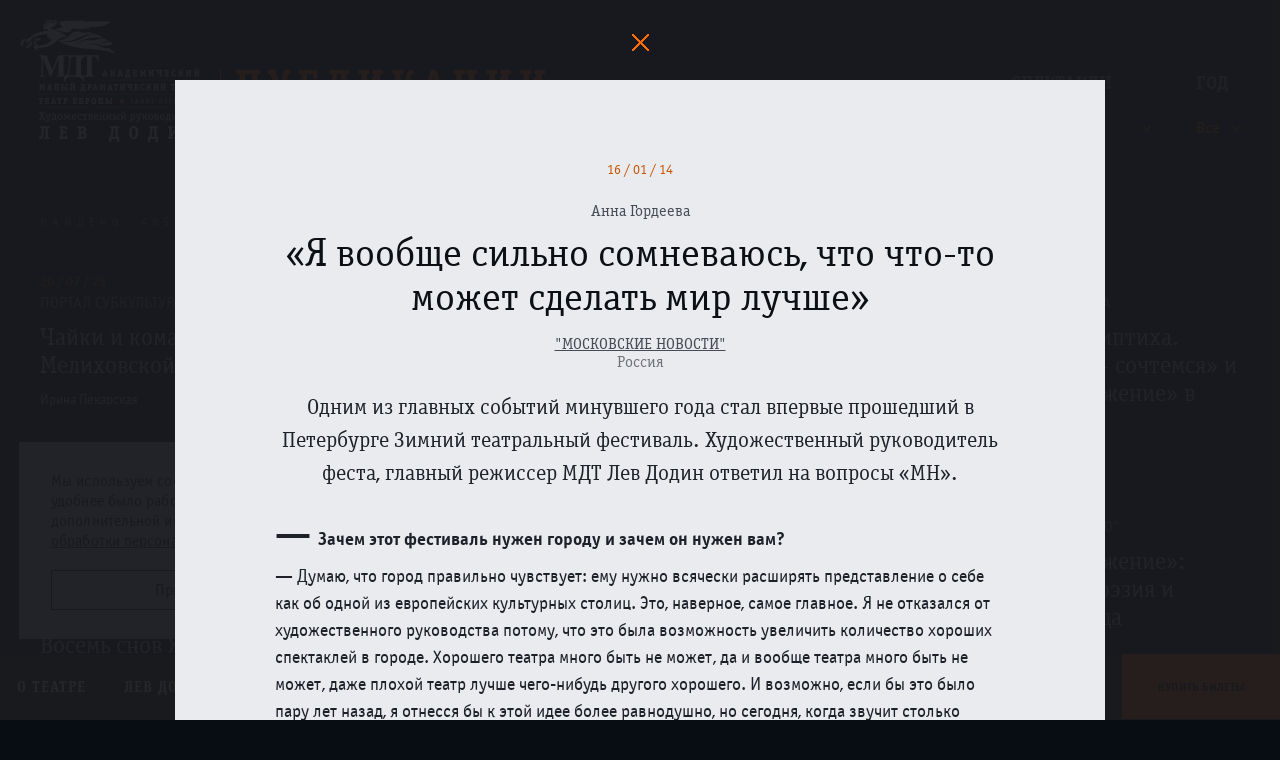

--- FILE ---
content_type: text/html; charset=utf-8
request_url: https://www.mdt-dodin.ru/publications/?url=/publications/217.json
body_size: 34360
content:
<!doctype html>
    <!--[if lt IE 7]>      <html class="no-js lt-ie9 lt-ie8 lt-ie7"> <![endif]-->
    <!--[if IE 7]>         <html class="no-js lt-ie9 lt-ie8"> <![endif]-->
    <!--[if IE 8]>         <html class="no-js lt-ie9"> <![endif]-->
    <!--[if gt IE 8]><!--> <html class="no-js"> <!--<![endif]-->
    <head>
        <meta charset="utf-8">
        <title>«Я вообще сильно сомневаюсь, что что-то может сделать мир лучше» - МДТ - Театр Европы</title>
        <meta name="description" content="Официальный сайт Малого драматического театра - Театра Европы. Художественный руководитель - Лев Додин. Санкт-Петербург">
        <meta name="keywords" content="МДТ, Лев Додин, театр Европы, театры СПб, репертуар театров СПб, спектакли">
        <meta name="viewport" content="width=device-width, initial-scale=1.0, maximum-scale=1.0, user-scalable=no" />
        <link rel="shortcut icon" href="/static/images/icon/favicon.ico">
        <!-- Place favicon.ico and apple-touch-icon.png in the root directory -->

        <!--[if IE]>
        <script src="http://html5shiv.googlecode.com/svn/trunk/html5.js"></script>
        <![endif]-->

        <link rel="stylesheet" href="/static/styles/main.css?v=060422"/>

        

        

        <meta name="cmsmagazine" content="6ab7a62d1acb038d541037778d4abd0f" />

        
    
        <meta property="og:title" content="«Я вообще сильно сомневаюсь, что что-то может сделать мир лучше» - МДТ - Театр Европы">
        <meta property="og:url" content="http://www.mdt-dodin.ru/publications/?url=/publications/217.json">
        <meta property="og:image" content="http://www.mdt-dodin.ru/static/images/share_logo.png">
        <meta property="og:description" content="Одним из главных событий минувшего года стал впервые прошедший в Петербурге Зимний театральный фестиваль. Художественный руководитель феста, главный режиссер МДТ Лев Додин ответил на вопросы «МН».">
    


        <style>
            .impired_icon:before {
                background-image: url('/static/images/icon/glaz.svg');
                background-repeat: no-repeat;
            }
            .impired_icon:hover:before {
                background-image: url('/static/images/icon/glaz_hover.svg');
                background-repeat: no-repeat;
            }
            .impired_icon:hover span {
                color: #EE742F;
            }

            @media all and (min-width: 1920px) {
                .impired_icon:before {
                    top: 75% !important;
                }
            }

            body {
                padding: 0!important;
            }

            #c_panel_special .first_screeen_wrap .h1 {
                margin-right: 0!important;
            }

            .color-1 footer{color:#000 !important;background:transparent !important;}
            .color-2 footer{color:#fff !important;background:transparent  !important;}
            .color-3 footer{color:#195183 !important;background:transparent  !important;}
            .color-4 footer{color:#4d4b43 !important;background:transparent  !important;}
            .color-5 footer{color:#a9dd38 !important;background:transparent  !important;}

        </style>
    </head>
    <body  class="static-header" >

        <!--[if lt IE 10]>
            <p class="browsehappy">You are using an <strong>outdated</strong> browser. Please <a href="http://browsehappy.com/">upgrade your browser</a> to improve your experience.</p>
        <![endif]-->

        
        
        <div class="wrap">
            <div class="container-fluid">
                <header class="top_header">
                    <div class="logo"><a href="/"><img src="/static/images/logo_mdt.svg" alt="МДТ"></a></div>
                    
<div class="top_title">
    <h1>Публикации</h1>
    <div class="search_top">
        <form action="" data-content="#publicationsGallery" class="top_filter_form">
            <input type="text" value="" name="keyword" placeholder="Введите имя актера, режиссера, художника">
            <input type="hidden" value="" name="performanceList">
            <input type="hidden" value="" name="yearList">
            <button><span class="icon_search_top">Найти</span></button>
        </form>
    </div>
</div>
<div class="top_filter">
    <div class="item">
        <p class="title">Спектакли</p>
        <div class="dropdown" id="performanceList" data-type="ajax" data-form=".top_filter_form" data-input-name="performanceList">
            <a href="/plays/filter_block/publications/" data-type="ajax" class="dropdown__current">
                Все
            </a>
        </div>
    </div>
    <div class="item">
        <p class="title">Год</p>
        <div class="dropdown" id="yearList" data-type="ajax" data-form=".top_filter_form" data-input-name="yearList">
            <div class="dropdown__current selected">Все</div>
            <div class="dropdown__list">
                <a data-input-value="" class="selected">Все</a>
                
                    <a data-input-value="2025" >2025</a>
                
                    <a data-input-value="2024" >2024</a>
                
                    <a data-input-value="2023" >2023</a>
                
                    <a data-input-value="2022" >2022</a>
                
                    <a data-input-value="2021" >2021</a>
                
                    <a data-input-value="2020" >2020</a>
                
                    <a data-input-value="2019" >2019</a>
                
                    <a data-input-value="2018" >2018</a>
                
                    <a data-input-value="2017" >2017</a>
                
                    <a data-input-value="2016" >2016</a>
                
                    <a data-input-value="2015" >2015</a>
                
                    <a data-input-value="2014" >2014</a>
                
                    <a data-input-value="2013" >2013</a>
                
                    <a data-input-value="2012" >2012</a>
                
                    <a data-input-value="2011" >2011</a>
                
                    <a data-input-value="2010" >2010</a>
                
                    <a data-input-value="2009" >2009</a>
                
                    <a data-input-value="2008" >2008</a>
                
                    <a data-input-value="2007" >2007</a>
                
                    <a data-input-value="2006" >2006</a>
                
                    <a data-input-value="2005" >2005</a>
                
                    <a data-input-value="2004" >2004</a>
                
                    <a data-input-value="2003" >2003</a>
                
                    <a data-input-value="2002" >2002</a>
                
                    <a data-input-value="2001" >2001</a>
                
                    <a data-input-value="2000" >2000</a>
                
                    <a data-input-value="1999" >1999</a>
                
                    <a data-input-value="1996" >1996</a>
                
                    <a data-input-value="1995" >1995</a>
                
                    <a data-input-value="1992" >1992</a>
                
                    <a data-input-value="1989" >1989</a>
                
                    <a data-input-value="1988" >1988</a>
                
                    <a data-input-value="1986" >1986</a>
                
                    <a data-input-value="1985" >1985</a>
                
                    <a data-input-value="1984" >1984</a>
                
                    <a data-input-value="1983" >1983</a>
                
                    <a data-input-value="1974" >1974</a>
                
                    <a data-input-value="1972" >1972</a>
                
            </div>
        </div>
    </div>
</div>

                </header>
                

                
            </div>

            
<div class="single_content">
    <div class="container-fluid">
        <div class="small_title on--top">найдено: 485 результатов</div>
        <div class="sep_line mb30"></div>
        
            <div class="row" id="publicationsGallery">
                
    <div class="col-xs-12 col-sm-6 col-md-4 col-lg-3 news_box">
        <div class="date">20 / 07 / 25</div>
        
        <div class="text_preview hidden-xs">
            <p class="caps">
                Портал Субкультура
                
            </p>
        </div>
        <div class="location"></div>
        <h2>
            <a class="publications-popup content_item" href="/publications/?url=/publications/543.json">
                Чайки и комары в свете Мелиховской весны
            </a>
        </h2>
        <div class="author">Ирина Пекарская</div>
    </div>

    <div class="col-xs-12 col-sm-6 col-md-4 col-lg-3 news_box">
        <div class="date">24 / 03 / 25</div>
        
        <div class="text_preview hidden-xs">
            <p class="caps">
                Тетаральный журнал (ГИТИС)
                
            </p>
        </div>
        <div class="location"></div>
        <h2>
            <a class="publications-popup content_item" href="/publications/?url=/publications/542.json">
                «Братьям и сёстрам» Льва Додина – 40 лет
            </a>
        </h2>
        <div class="author">Анастасия Воронкова</div>
    </div>

    <div class="col-xs-12 col-sm-6 col-md-4 col-lg-3 news_box">
        <div class="date">04 / 12 / 25</div>
        
        <div class="text_preview hidden-xs">
            <p class="caps">
                Санкт-Петербургские ведомости
                
            </p>
        </div>
        <div class="location"></div>
        <h2>
            <a class="publications-popup content_item" href="/publications/?url=/publications/541.json">
                «Муму» в МДТ: как спектаклю Фильштинского удалось прожить 40 лет и обрести новое дыхание
            </a>
        </h2>
        <div class="author">Елена Алексеева</div>
    </div>

    <div class="col-xs-12 col-sm-6 col-md-4 col-lg-3 news_box">
        <div class="date">25 / 10 / 25</div>
        
        <div class="text_preview hidden-xs">
            <p class="caps">
                Портал Субкультура
                
            </p>
        </div>
        <div class="location"></div>
        <h2>
            <a class="publications-popup content_item" href="/publications/?url=/publications/540.json">
                Две части триптиха. «Свои люди – сочтемся» и «Слово – движение» в МДТ
            </a>
        </h2>
        <div class="author">Илья Титаренко</div>
    </div>

    <div class="col-xs-12 col-sm-6 col-md-4 col-lg-3 news_box">
        <div class="date">21 / 07 / 25</div>
        
        <div class="text_preview hidden-xs">
            <p class="caps">
                Тетаральный журнал (ГИТИС)
                
            </p>
        </div>
        <div class="location"></div>
        <h2>
            <a class="publications-popup content_item" href="/publications/?url=/publications/539.json">
                Счёт в пользу молодых
            </a>
        </h2>
        <div class="author">Анастасия Воронкова</div>
    </div>

    <div class="col-xs-12 col-sm-6 col-md-4 col-lg-3 news_box">
        <div class="date">01 / 11 / 25</div>
        
        <div class="text_preview hidden-xs">
            <p class="caps">
                Литературная газета
                
            </p>
        </div>
        <div class="location"></div>
        <h2>
            <a class="publications-popup content_item" href="/publications/?url=/publications/538.json">
                Дикая воля
            </a>
        </h2>
        <div class="author">Дарья Медведева</div>
    </div>

    <div class="col-xs-12 col-sm-6 col-md-4 col-lg-3 news_box">
        <div class="date">25 / 10 / 25</div>
        
        <div class="text_preview hidden-xs">
            <p class="caps">
                Арт-журнал &quot;ОКОЛО&quot;
                
            </p>
        </div>
        <div class="location"></div>
        <h2>
            <a class="publications-popup content_item" href="/publications/?url=/publications/537.json">
                «Слово и движение»: молодость, поэзия и дыхание танца
            </a>
        </h2>
        <div class="author">Наталья Яковлева</div>
    </div>

    <div class="col-xs-12 col-sm-6 col-md-4 col-lg-3 news_box">
        <div class="date">23 / 10 / 25</div>
        
        <div class="text_preview hidden-xs">
            <p class="caps">
                Санкт-Петербургские ведомости
                
            </p>
        </div>
        <div class="location"></div>
        <h2>
            <a class="publications-popup content_item" href="/publications/?url=/publications/536.json">
                В МДТ — Театре Европы состоялась премьера спектакля «Слово — движение»
            </a>
        </h2>
        <div class="author">Елена Алексеева</div>
    </div>

    <div class="col-xs-12 col-sm-6 col-md-4 col-lg-3 news_box">
        <div class="date">15 / 10 / 25</div>
        
        <div class="text_preview hidden-xs">
            <p class="caps">
                Метро
                
            </p>
        </div>
        <div class="location"></div>
        <h2>
            <a class="publications-popup content_item" href="/publications/?url=/publications/535.json">
                Восемь снов Яны Туминой
            </a>
        </h2>
        <div class="author">Анна Сирота</div>
    </div>

    <div class="col-xs-12 col-sm-6 col-md-4 col-lg-3 news_box">
        <div class="date">14 / 05 / 25</div>
        <div class="date">№ 2 (120)2025</div>
        <div class="text_preview hidden-xs">
            <p class="caps">
                Петербургский Театральный Журнал
                
            </p>
        </div>
        <div class="location"></div>
        <h2>
            <a class="publications-popup content_item" href="/publications/?url=/publications/534.json">
                ЕЩЕ НЕ РАССВЕЛО
            </a>
        </h2>
        <div class="author">Евгения Тропп</div>
    </div>

    <div class="col-xs-12 col-sm-6 col-md-4 col-lg-3 news_box">
        <div class="date">25 / 06 / 25</div>
        
        <div class="text_preview hidden-xs">
            <p class="caps">
                Литературная газета
                
            </p>
        </div>
        <div class="location"></div>
        <h2>
            <a class="publications-popup content_item" href="/publications/?url=/publications/532.json">
                Про уродов и детей
            </a>
        </h2>
        <div class="author">Дарья Медведева</div>
    </div>

    <div class="col-xs-12 col-sm-6 col-md-4 col-lg-3 news_box">
        <div class="date">26 / 06 / 25</div>
        
        <div class="text_preview hidden-xs">
            <p class="caps">
                Фонтанка.Ру
                
            </p>
        </div>
        <div class="location"></div>
        <h2>
            <a class="publications-popup content_item" href="/publications/?url=/publications/531.json">
                На всякого подлеца довольно простоты. Молодые студийцы Додина сыграли премьеру в МДТ по пьесе Островского
            </a>
        </h2>
        <div class="author">Жанна Зарецкая</div>
    </div>

    <div class="col-xs-12 col-sm-6 col-md-4 col-lg-3 news_box">
        <div class="date">21 / 06 / 25</div>
        
        <div class="text_preview hidden-xs">
            <p class="caps">
                Киноафиша
                
            </p>
        </div>
        <div class="location"></div>
        <h2>
            <a class="publications-popup content_item" href="/publications/?url=/publications/530.json">
                Лев Додин — театр как медитация: «Братья Карамазовы» и «Чайка» как смысловые вершины режиссера
            </a>
        </h2>
        <div class="author">Настя Евдокимова</div>
    </div>

    <div class="col-xs-12 col-sm-6 col-md-4 col-lg-3 news_box">
        <div class="date">24 / 06 / 25</div>
        
        <div class="text_preview hidden-xs">
            <p class="caps">
                Независимая газета
                
            </p>
        </div>
        <div class="location"></div>
        <h2>
            <a class="publications-popup content_item" href="/publications/?url=/publications/529.json">
                Молодые додинцы играют &quot;своих людей&quot;
            </a>
        </h2>
        <div class="author">Галина Коваленко</div>
    </div>

    <div class="col-xs-12 col-sm-6 col-md-4 col-lg-3 news_box">
        <div class="date">19 / 06 / 25</div>
        
        <div class="text_preview hidden-xs">
            <p class="caps">
                Арт-журнал &quot;ОКОЛО&quot;
                
            </p>
        </div>
        <div class="location"></div>
        <h2>
            <a class="publications-popup content_item" href="/publications/?url=/publications/528.json">
                Пошел за барышом, да в яму попал
            </a>
        </h2>
        <div class="author">Наталья Яковлева</div>
    </div>

    <div class="col-xs-12 col-sm-6 col-md-4 col-lg-3 news_box">
        <div class="date">15 / 06 / 25</div>
        
        <div class="text_preview hidden-xs">
            <p class="caps">
                Арт-журнал &quot;ОКОЛО&quot;
                
            </p>
        </div>
        <div class="location"></div>
        <h2>
            <a class="publications-popup content_item" href="/publications/?url=/publications/527.json">
                Скучно, как в аэропорту
            </a>
        </h2>
        <div class="author">Катерина Егорова</div>
    </div>

    <div class="col-xs-12 col-sm-6 col-md-4 col-lg-3 news_box">
        <div class="date">01 / 06 / 25</div>
        
        <div class="text_preview hidden-xs">
            <p class="caps">
                Экран и Сцена
                
            </p>
        </div>
        <div class="location"></div>
        <h2>
            <a class="publications-popup content_item" href="/publications/?url=/publications/526.json">
                Ловец слов
            </a>
        </h2>
        <div class="author">Дарья Медведева</div>
    </div>

    <div class="col-xs-12 col-sm-6 col-md-4 col-lg-3 news_box">
        <div class="date">20 / 04 / 25</div>
        
        <div class="text_preview hidden-xs">
            <p class="caps">
                Экран и Сцена
                
            </p>
        </div>
        <div class="location"></div>
        <h2>
            <a class="publications-popup content_item" href="/publications/?url=/publications/525.json">
                Сергей Курышев: «В каждом есть дядя Ваня»
            </a>
        </h2>
        <div class="author">Дарья Медведева</div>
    </div>

    <div class="col-xs-12 col-sm-6 col-md-4 col-lg-3 news_box">
        <div class="date">21 / 04 / 25</div>
        
        <div class="text_preview hidden-xs">
            <p class="caps">
                Экран и Сцена
                
            </p>
        </div>
        <div class="location"></div>
        <h2>
            <a class="publications-popup content_item" href="/publications/?url=/publications/524.json">
                Сеанс одновременной игры
            </a>
        </h2>
        <div class="author">Дарья Медведева</div>
    </div>

    <div class="col-xs-12 col-sm-6 col-md-4 col-lg-3 news_box">
        <div class="date">16 / 04 / 25</div>
        
        <div class="text_preview hidden-xs">
            <p class="caps">
                Фонтанка.Ру
                
            </p>
        </div>
        <div class="location"></div>
        <h2>
            <a class="publications-popup content_item" href="/publications/?url=/publications/523.json">
                Возвращение блудного сына в МДТ: создатель театра post выпустил спектакль о разговоре с ушедшими
            </a>
        </h2>
        <div class="author">Николай Песочинский</div>
    </div>

    <div class="col-xs-12 col-sm-6 col-md-4 col-lg-3 news_box">
        <div class="date">27 / 03 / 25</div>
        
        <div class="text_preview hidden-xs">
            <p class="caps">
                Независимая газета
                
            </p>
        </div>
        <div class="location"></div>
        <h2>
            <a class="publications-popup content_item" href="/publications/?url=/publications/522.json">
                Эстетика сопротивления
            </a>
        </h2>
        <div class="author">Галина Коваленко</div>
    </div>

    <div class="col-xs-12 col-sm-6 col-md-4 col-lg-3 news_box">
        <div class="date">23 / 03 / 25</div>
        
        <div class="text_preview hidden-xs">
            <p class="caps">
                Арт-журнал &quot;ОКОЛО&quot;
                
            </p>
        </div>
        <div class="location"></div>
        <h2>
            <a class="publications-popup content_item" href="/publications/?url=/publications/519.json">
                Не выходи из комнаты в Виши, не совершай ошибку
            </a>
        </h2>
        <div class="author">Наталья Яковлева</div>
    </div>

    <div class="col-xs-12 col-sm-6 col-md-4 col-lg-3 news_box">
        <div class="date">09 / 03 / 25</div>
        
        <div class="text_preview hidden-xs">
            <p class="caps">
                Фонтанка.Ру
                
            </p>
        </div>
        <div class="location"></div>
        <h2>
            <a class="publications-popup content_item" href="/publications/?url=/publications/518.json">
                Легендарным «Братьям и сестрам» Льва Додина — 40 лет. «Фонтанка» вспомнила историю спектакля и поговорила с режиссером
            </a>
        </h2>
        <div class="author">Жанна Зарецкая</div>
    </div>

    <div class="col-xs-12 col-sm-6 col-md-4 col-lg-3 news_box">
        <div class="date">18 / 03 / 25</div>
        
        <div class="text_preview hidden-xs">
            <p class="caps">
                Театрон
                
            </p>
        </div>
        <div class="location"></div>
        <h2>
            <a class="publications-popup content_item" href="/publications/?url=/publications/517.json">
                ЛЮБОВЬ, КАК АКТ, ЛИШЕНА ГЛАГОЛА
            </a>
        </h2>
        <div class="author">Дарья Медведева</div>
    </div>

    <div class="col-xs-12 col-sm-6 col-md-4 col-lg-3 news_box">
        <div class="date">28 / 02 / 25</div>
        
        <div class="text_preview hidden-xs">
            <p class="caps">
                Форбс
                
            </p>
        </div>
        <div class="location"></div>
        <h2>
            <a class="publications-popup content_item" href="/publications/?url=/publications/516.json">
                Театр обостренных чувств: режиссер Лев Додин вывел на сцену новое поколение артистов
            </a>
        </h2>
        <div class="author">Наталья Сиверина</div>
    </div>

    <div class="col-xs-12 col-sm-6 col-md-4 col-lg-3 news_box">
        <div class="date">04 / 03 / 25</div>
        
        <div class="text_preview hidden-xs">
            <p class="caps">
                Фонтанка.Ру
                
            </p>
        </div>
        <div class="location"></div>
        <h2>
            <a class="publications-popup content_item" href="/publications/?url=/publications/515.json">
                От Вероны до ГУЛАГа: студенты Льва Додина сыграли свой первый спектакль в МДТ
            </a>
        </h2>
        <div class="author">Жанна Зарецкая</div>
    </div>

    <div class="col-xs-12 col-sm-6 col-md-4 col-lg-3 news_box">
        <div class="date">25 / 02 / 25</div>
        
        <div class="text_preview hidden-xs">
            <p class="caps">
                Независимая газета
                
            </p>
        </div>
        <div class="location"></div>
        <h2>
            <a class="publications-popup content_item" href="/publications/?url=/publications/514.json">
                Солнце Ренессанса
            </a>
        </h2>
        <div class="author">Галина Коваленко</div>
    </div>

    <div class="col-xs-12 col-sm-6 col-md-4 col-lg-3 news_box">
        <div class="date">22 / 02 / 25</div>
        
        <div class="text_preview hidden-xs">
            <p class="caps">
                Арт-журнал &quot;ОКОЛО&quot;
                
            </p>
        </div>
        <div class="location"></div>
        <h2>
            <a class="publications-popup content_item" href="/publications/?url=/publications/513.json">
                Проблески во мгле
            </a>
        </h2>
        <div class="author">Наталья Яковлева</div>
    </div>

    <div class="col-xs-12 col-sm-6 col-md-4 col-lg-3 news_box">
        <div class="date">18 / 02 / 25</div>
        
        <div class="text_preview hidden-xs">
            <p class="caps">
                Санкт-Петербургские ведомости
                
            </p>
        </div>
        <div class="location"></div>
        <h2>
            <a class="publications-popup content_item" href="/publications/?url=/publications/512.json">
                Есть повести печальнее на свете
            </a>
        </h2>
        <div class="author">Елена Алексеева</div>
    </div>

    <div class="col-xs-12 col-sm-6 col-md-4 col-lg-3 news_box">
        <div class="date">13 / 12 / 24</div>
        
        <div class="text_preview hidden-xs">
            <p class="caps">
                Газета &quot;Труд&quot;
                
            </p>
        </div>
        <div class="location"></div>
        <h2>
            <a class="publications-popup content_item" href="/publications/?url=/publications/508.json">
                Истины, открывшиеся за решеткой
            </a>
        </h2>
        <div class="author">Анна Чепурнова</div>
    </div>

    <div class="col-xs-12 col-sm-6 col-md-4 col-lg-3 news_box">
        <div class="date">11 / 12 / 24</div>
        
        <div class="text_preview hidden-xs">
            <p class="caps">
                Musecube
                
            </p>
        </div>
        <div class="location"></div>
        <h2>
            <a class="publications-popup content_item" href="/publications/?url=/publications/511.json">
                Сижу за решеткой… «Палата № 6» Льва Додина
            </a>
        </h2>
        <div class="author">Юлия Зу</div>
    </div>

    <div class="col-xs-12 col-sm-6 col-md-4 col-lg-3 news_box">
        <div class="date">09 / 12 / 24</div>
        
        <div class="text_preview hidden-xs">
            <p class="caps">
                Вторник.Онлайн
                
                    <br><small>(Литературно-художественный журнал)</small>
                
            </p>
        </div>
        <div class="location"></div>
        <h2>
            <a class="publications-popup content_item" href="/publications/?url=/publications/509.json">
                «...попурри из старых, но еще не допетых песен».*
            </a>
        </h2>
        <div class="author">Олеся Рудягина</div>
    </div>

    <div class="col-xs-12 col-sm-6 col-md-4 col-lg-3 news_box">
        
        <div class="date">№3- 2024</div>
        <div class="text_preview hidden-xs">
            <p class="caps">
                Страстной Бульвар
                
            </p>
        </div>
        <div class="location"></div>
        <h2>
            <a class="publications-popup content_item" href="/publications/?url=/publications/507.json">
                КИБЕРДЕВА КОДИРУЕТ СНЫ
            </a>
        </h2>
        <div class="author">Евгений СОКОЛИНСКИЙ</div>
    </div>

    <div class="col-xs-12 col-sm-6 col-md-4 col-lg-3 news_box">
        <div class="date">11 / 12 / 24</div>
        
        <div class="text_preview hidden-xs">
            <p class="caps">
                Театрал
                
            </p>
        </div>
        <div class="location"></div>
        <h2>
            <a class="publications-popup content_item" href="/publications/?url=/publications/506.json">
                За решеткой: в Москве показали «Палату №6» Льва Додина
            </a>
        </h2>
        <div class="author">Наталья Шаинян</div>
    </div>

    <div class="col-xs-12 col-sm-6 col-md-4 col-lg-3 news_box">
        <div class="date">10 / 10 / 23</div>
        
        <div class="text_preview hidden-xs">
            <p class="caps">
                Интернет-журнал Недоросль
                
            </p>
        </div>
        <div class="location"></div>
        <h2>
            <a class="publications-popup content_item" href="/publications/?url=/publications/505.json">
                Яна Тумина: «Не для всех случается бабушка Роза»
            </a>
        </h2>
        <div class="author">Беседовала Елена Лебедева</div>
    </div>

    <div class="col-xs-12 col-sm-6 col-md-4 col-lg-3 news_box">
        
        <div class="date">№ 4 [106] 2021</div>
        <div class="text_preview hidden-xs">
            <p class="caps">
                Петербургский Театральный Журнал
                
            </p>
        </div>
        <div class="location"></div>
        <h2>
            <a class="publications-popup content_item" href="/publications/?url=/publications/504.json">
                БЫЛ ГОРОД ЭН
            </a>
        </h2>
        <div class="author">Надежда Таршис</div>
    </div>

    <div class="col-xs-12 col-sm-6 col-md-4 col-lg-3 news_box">
        <div class="date">26 / 10 / 24</div>
        
        <div class="text_preview hidden-xs">
            <p class="caps">
                Арт-журнал &quot;ОКОЛО&quot;
                
            </p>
        </div>
        <div class="location"></div>
        <h2>
            <a class="publications-popup content_item" href="/publications/?url=/publications/503.json">
                Вальс восьми снов генерала Хлудова
            </a>
        </h2>
        <div class="author">Наталья Яковлева</div>
    </div>

    <div class="col-xs-12 col-sm-6 col-md-4 col-lg-3 news_box">
        <div class="date">12 / 11 / 24</div>
        
        <div class="text_preview hidden-xs">
            <p class="caps">
                Экран и Сцена
                
            </p>
        </div>
        <div class="location"></div>
        <h2>
            <a class="publications-popup content_item" href="/publications/?url=/publications/502.json">
                Пробирает действительность
            </a>
        </h2>
        <div class="author">Мария Хализева</div>
    </div>

    <div class="col-xs-12 col-sm-6 col-md-4 col-lg-3 news_box">
        <div class="date">25 / 10 / 24</div>
        
        <div class="text_preview hidden-xs">
            <p class="caps">
                Петербургский Театральный Журнал блог
                
            </p>
        </div>
        <div class="location"></div>
        <h2>
            <a class="publications-popup content_item" href="/publications/?url=/publications/501.json">
                СНЫ
            </a>
        </h2>
        <div class="author">Андрей Кириллов</div>
    </div>

    <div class="col-xs-12 col-sm-6 col-md-4 col-lg-3 news_box">
        
        <div class="date">№ 2 [116] 2024</div>
        <div class="text_preview hidden-xs">
            <p class="caps">
                Петербургский Театральный Журнал
                
            </p>
        </div>
        <div class="location"></div>
        <h2>
            <a class="publications-popup content_item" href="/publications/?url=/publications/521.json">
                ТАМ, ВНУТРИ
            </a>
        </h2>
        <div class="author">Евгения Тропп</div>
    </div>

    <div class="col-xs-12 col-sm-6 col-md-4 col-lg-3 news_box">
        <div class="date">22 / 10 / 24</div>
        
        <div class="text_preview hidden-xs">
            <p class="caps">
                Фонтанка.Ру
                
            </p>
        </div>
        <div class="location"></div>
        <h2>
            <a class="publications-popup content_item" href="/publications/?url=/publications/500.json">
                Особенности национального дежавю: в МДТ сыграли премьеру по мотивам «Бега» Булгакова
            </a>
        </h2>
        <div class="author">Жанна Зарецкая</div>
    </div>

    <div class="col-xs-12 col-sm-6 col-md-4 col-lg-3 news_box">
        <div class="date">30 / 05 / 24</div>
        <div class="date">№ 4 [116] 2024</div>
        <div class="text_preview hidden-xs">
            <p class="caps">
                Петербургский Театральный Журнал
                
            </p>
        </div>
        <div class="location"></div>
        <h2>
            <a class="publications-popup content_item" href="/publications/?url=/publications/520.json">
                ЧЕ И ЧЕ  (Игорь Черневич в чеховских ролях)
            </a>
        </h2>
        <div class="author">Марина Дмитревская</div>
    </div>

    <div class="col-xs-12 col-sm-6 col-md-4 col-lg-3 news_box">
        <div class="date">24 / 10 / 24</div>
        
        <div class="text_preview hidden-xs">
            <p class="caps">
                Санкт-Петербургские ведомости
                
            </p>
        </div>
        <div class="location"></div>
        <h2>
            <a class="publications-popup content_item" href="/publications/?url=/publications/499.json">
                Булгаков во сне и наяву. Премьера в Малом драматическом театре
            </a>
        </h2>
        <div class="author">Елена Алексеева</div>
    </div>

    <div class="col-xs-12 col-sm-6 col-md-4 col-lg-3 news_box">
        <div class="date">26 / 07 / 24</div>
        
        <div class="text_preview hidden-xs">
            <p class="caps">
                Арт-журнал &quot;ОКОЛО&quot;
                
            </p>
        </div>
        <div class="location"></div>
        <h2>
            <a class="publications-popup content_item" href="/publications/?url=/publications/498.json">
                Вызывает Варшава
            </a>
        </h2>
        <div class="author">Алла Игнатенко</div>
    </div>

    <div class="col-xs-12 col-sm-6 col-md-4 col-lg-3 news_box">
        <div class="date">04 / 07 / 24</div>
        
        <div class="text_preview hidden-xs">
            <p class="caps">
                Арт-журнал &quot;ОКОЛО&quot;
                
            </p>
        </div>
        <div class="location"></div>
        <h2>
            <a class="publications-popup content_item" href="/publications/?url=/publications/497.json">
                Хорошая погода, чтобы повеситься
            </a>
        </h2>
        <div class="author">Наталья Яковлева</div>
    </div>

    <div class="col-xs-12 col-sm-6 col-md-4 col-lg-3 news_box">
        <div class="date">05 / 06 / 24</div>
        
        <div class="text_preview hidden-xs">
            <p class="caps">
                ТЕАТРОН
                
            </p>
        </div>
        <div class="location"></div>
        <h2>
            <a class="publications-popup content_item" href="/publications/?url=/publications/496.json">
                ЧЕЛОВЕЧЕСКОЕ, СЛИШКОМ ЧЕЛОВЕЧЕСКОЕ. СПЕКТАКЛЬ ЛЬВА ДОДИНА «ПАЛАТА №6»
            </a>
        </h2>
        <div class="author">Дарья Медведева</div>
    </div>

    <div class="col-xs-12 col-sm-6 col-md-4 col-lg-3 news_box">
        <div class="date">14 / 05 / 24</div>
        
        <div class="text_preview hidden-xs">
            <p class="caps">
                РОССИЙСКАЯ ГАЗЕТА
                
            </p>
        </div>
        <div class="location"></div>
        <h2>
            <a class="publications-popup content_item" href="/publications/?url=/publications/495.json">
                Круче Станиславского: Лев Додин поставил к юбилею чеховскую &quot;Палату №6&quot;
            </a>
        </h2>
        <div class="author">Ирина Корнеева</div>
    </div>

    <div class="col-xs-12 col-sm-6 col-md-4 col-lg-3 news_box">
        <div class="date">14 / 05 / 24</div>
        
        <div class="text_preview hidden-xs">
            <p class="caps">
                Петербургский Театральный Журнал
                
            </p>
        </div>
        <div class="location"></div>
        <h2>
            <a class="publications-popup content_item" href="/publications/?url=/publications/494.json">
                НА ДЕРЕВНЮ, ДОДИНУ
            </a>
        </h2>
        <div class="author">Марина Дмитревская</div>
    </div>

    <div class="col-xs-12 col-sm-6 col-md-4 col-lg-3 news_box">
        <div class="date">14 / 05 / 24</div>
        
        <div class="text_preview hidden-xs">
            <p class="caps">
                ТЕАТРАЛ-ОНАЛЙН
                
            </p>
        </div>
        <div class="location"></div>
        <h2>
            <a class="publications-popup content_item" href="/publications/?url=/publications/493.json">
                Театр – остров, театр – скит, театр – корабль
            </a>
        </h2>
        <div class="author">Ольга Егошина</div>
    </div>

    <div class="col-xs-12 col-sm-6 col-md-4 col-lg-3 news_box">
        <div class="date">14 / 05 / 24</div>
        
        <div class="text_preview hidden-xs">
            <p class="caps">
                Новая газета
                
            </p>
        </div>
        <div class="location"></div>
        <h2>
            <a class="publications-popup content_item" href="/publications/?url=/publications/492.json">
                Акт отчаяния, акт любви
            </a>
        </h2>
        <div class="author">Марина Токарева</div>
    </div>

    <div class="col-xs-12 col-sm-6 col-md-4 col-lg-3 news_box">
        <div class="date">14 / 05 / 24</div>
        
        <div class="text_preview hidden-xs">
            <p class="caps">
                Фонтанка.Ру
                
            </p>
        </div>
        <div class="location"></div>
        <h2>
            <a class="publications-popup content_item" href="/publications/?url=/publications/491.json">
                Сила — в боли: к 80-летию Льва Абрамовича Додина
            </a>
        </h2>
        <div class="author">Жанна Зарецкая</div>
    </div>

    <div class="col-xs-12 col-sm-6 col-md-4 col-lg-3 news_box">
        <div class="date">13 / 05 / 24</div>
        
        <div class="text_preview hidden-xs">
            <p class="caps">
                интернет-портал С-Т-О-Л
                
            </p>
        </div>
        <div class="location"></div>
        <h2>
            <a class="publications-popup content_item" href="/publications/?url=/publications/490.json">
                «Палата №6». Выход вперёд ногами
            </a>
        </h2>
        <div class="author">Мария Башмакова</div>
    </div>

    <div class="col-xs-12 col-sm-6 col-md-4 col-lg-3 news_box">
        <div class="date">25 / 05 / 24</div>
        
        <div class="text_preview hidden-xs">
            <p class="caps">
                Арт-журнал &quot;ОКОЛО&quot;
                
            </p>
        </div>
        <div class="location"></div>
        <h2>
            <a class="publications-popup content_item" href="/publications/?url=/publications/489.json">
                Сижу на тумбе я и горько плачу
            </a>
        </h2>
        <div class="author">Алла Игнатенко</div>
    </div>

    <div class="col-xs-12 col-sm-6 col-md-4 col-lg-3 news_box">
        <div class="date">14 / 05 / 24</div>
        
        <div class="text_preview hidden-xs">
            <p class="caps">
                Независимая газета
                
            </p>
        </div>
        <div class="location"></div>
        <h2>
            <a class="publications-popup content_item" href="/publications/?url=/publications/488.json">
                Палата на двоих
            </a>
        </h2>
        <div class="author">Галина Коваленко</div>
    </div>

    <div class="col-xs-12 col-sm-6 col-md-4 col-lg-3 news_box">
        <div class="date">15 / 05 / 24</div>
        
        <div class="text_preview hidden-xs">
            <p class="caps">
                газета METRO
                
            </p>
        </div>
        <div class="location"></div>
        <h2>
            <a class="publications-popup content_item" href="/publications/?url=/publications/487.json">
                Додин заново открыл нам «Палату №6»
            </a>
        </h2>
        <div class="author">Евгения Елисеева</div>
    </div>

    <div class="col-xs-12 col-sm-6 col-md-4 col-lg-3 news_box">
        <div class="date">05 / 05 / 24</div>
        
        <div class="text_preview hidden-xs">
            <p class="caps">
                Живой Журнал
                
            </p>
        </div>
        <div class="location"></div>
        <h2>
            <a class="publications-popup content_item" href="/publications/?url=/publications/486.json">
                И попал Рагин в заколдованный круг
            </a>
        </h2>
        <div class="author">Нинель Исмаилова</div>
    </div>

    <div class="col-xs-12 col-sm-6 col-md-4 col-lg-3 news_box">
        <div class="date">17 / 05 / 24</div>
        
        <div class="text_preview hidden-xs">
            <p class="caps">
                Арт-журнал &quot;ОКОЛО&quot;
                
            </p>
        </div>
        <div class="location"></div>
        <h2>
            <a class="publications-popup content_item" href="/publications/?url=/publications/485.json">
                Палата №6. По дороге в Желтый дом
            </a>
        </h2>
        <div class="author">Наталья Яковлева</div>
    </div>

    <div class="col-xs-12 col-sm-6 col-md-4 col-lg-3 news_box">
        <div class="date">11 / 05 / 24</div>
        
        <div class="text_preview hidden-xs">
            <p class="caps">
                Фонтанка. Ру
                
            </p>
        </div>
        <div class="location"></div>
        <h2>
            <a class="publications-popup content_item" href="/publications/?url=/publications/484.json">
                «Просахалиненные» диагнозы обществу. Лев Додин поставил чеховскую «Палату №6» о силе мысли
            </a>
        </h2>
        <div class="author">Жанна Зарецкая</div>
    </div>

    <div class="col-xs-12 col-sm-6 col-md-4 col-lg-3 news_box">
        <div class="date">14 / 05 / 24</div>
        
        <div class="text_preview hidden-xs">
            <p class="caps">
                Санкт-Петербургские ведомости
                
            </p>
        </div>
        <div class="location"></div>
        <h2>
            <a class="publications-popup content_item" href="/publications/?url=/publications/483.json">
                ЧЕХОВ. НИ УБАВИТЬ, НИ ПРИБАВИТЬ
            </a>
        </h2>
        <div class="author">Елена Алексеева</div>
    </div>

    <div class="col-xs-12 col-sm-6 col-md-4 col-lg-3 news_box">
        <div class="date">09 / 05 / 24</div>
        
        <div class="text_preview hidden-xs">
            <p class="caps">
                Петербургский театральный журнал
                
            </p>
        </div>
        <div class="location"></div>
        <h2>
            <a class="publications-popup content_item" href="/publications/?url=/publications/482.json">
                Я/МЫ Иван Дмитрич Громов
            </a>
        </h2>
        <div class="author">Марина Дмитревская</div>
    </div>

    <div class="col-xs-12 col-sm-6 col-md-4 col-lg-3 news_box">
        <div class="date">26 / 03 / 24</div>
        
        <div class="text_preview hidden-xs">
            <p class="caps">
                Интернет-портал &quot;Около&quot;
                
            </p>
        </div>
        <div class="location"></div>
        <h2>
            <a class="publications-popup content_item" href="/publications/?url=/publications/481.json">
                Стойкий шоколадный солдатик
            </a>
        </h2>
        <div class="author">Наталья Яковлева</div>
    </div>

    <div class="col-xs-12 col-sm-6 col-md-4 col-lg-3 news_box">
        <div class="date">15 / 03 / 23</div>
        <div class="date"># 1 (111) 2023</div>
        <div class="text_preview hidden-xs">
            <p class="caps">
                Петербургский Театральный Журнал
                
            </p>
        </div>
        <div class="location"></div>
        <h2>
            <a class="publications-popup content_item" href="/publications/?url=/publications/480.json">
                ПЕСНЯ ПУСТОЙ ВЕРАНДЫ
            </a>
        </h2>
        <div class="author">Елена Строгалева</div>
    </div>

    <div class="col-xs-12 col-sm-6 col-md-4 col-lg-3 news_box">
        <div class="date">19 / 10 / 23</div>
        
        <div class="text_preview hidden-xs">
            <p class="caps">
                Арт-журнал &quot;ОКОЛО&quot;
                
            </p>
        </div>
        <div class="location"></div>
        <h2>
            <a class="publications-popup content_item" href="/publications/?url=/publications/479.json">
                Олег Рязанцев: «Бесприданница» — это про любовь (и) людей
            </a>
        </h2>
        <div class="author">Алла Игнатенко</div>
    </div>

    <div class="col-xs-12 col-sm-6 col-md-4 col-lg-3 news_box">
        <div class="date">19 / 01 / 24</div>
        
        <div class="text_preview hidden-xs">
            <p class="caps">
                Экран и сцена
                
            </p>
        </div>
        <div class="location"></div>
        <h2>
            <a class="publications-popup content_item" href="/publications/?url=/publications/478.json">
                Время ничего
            </a>
        </h2>
        <div class="author">Мария Хализева</div>
    </div>

    <div class="col-xs-12 col-sm-6 col-md-4 col-lg-3 news_box">
        <div class="date">09 / 01 / 24</div>
        
        <div class="text_preview hidden-xs">
            <p class="caps">
                Арт-журнал «Около»
                
            </p>
        </div>
        <div class="location"></div>
        <h2>
            <a class="publications-popup content_item" href="/publications/?url=/publications/477.json">
                «Господа, вы звери»
            </a>
        </h2>
        <div class="author">Алла Игнатенко</div>
    </div>

    <div class="col-xs-12 col-sm-6 col-md-4 col-lg-3 news_box">
        <div class="date">17 / 01 / 24</div>
        
        <div class="text_preview hidden-xs">
            <p class="caps">
                Литрес: Журнал
                
            </p>
        </div>
        <div class="location"></div>
        <h2>
            <a class="publications-popup content_item" href="/publications/?url=/publications/476.json">
                Елизавета Боярская: «Каждая роль подразумевает свое завершение и судьбу»
            </a>
        </h2>
        <div class="author">Марина Зельцер</div>
    </div>

    <div class="col-xs-12 col-sm-6 col-md-4 col-lg-3 news_box">
        <div class="date">05 / 01 / 24</div>
        
        <div class="text_preview hidden-xs">
            <p class="caps">
                Арт-журнал &quot;ОКОЛО&quot;
                
            </p>
        </div>
        <div class="location"></div>
        <h2>
            <a class="publications-popup content_item" href="/publications/?url=/publications/475.json">
                Барыню не выбирают: с ней живут и умирают
            </a>
        </h2>
        <div class="author">Алла Игнатенко</div>
    </div>

    <div class="col-xs-12 col-sm-6 col-md-4 col-lg-3 news_box">
        <div class="date">21 / 12 / 23</div>
        
        <div class="text_preview hidden-xs">
            <p class="caps">
                Санкт-Петербургские ведомости
                
            </p>
        </div>
        <div class="location"></div>
        <h2>
            <a class="publications-popup content_item" href="/publications/?url=/publications/474.json">
                В Малом драматическом театре состоялась премьера спектакля «Король Лир»
            </a>
        </h2>
        <div class="author">Елена Алексеева</div>
    </div>

    <div class="col-xs-12 col-sm-6 col-md-4 col-lg-3 news_box">
        <div class="date">10 / 12 / 23</div>
        
        <div class="text_preview hidden-xs">
            <p class="caps">
                Арт- журнал &quot;ОКОЛО&quot;
                
            </p>
        </div>
        <div class="location"></div>
        <h2>
            <a class="publications-popup content_item" href="/publications/?url=/publications/473.json">
                Король Лир. Конец времен
            </a>
        </h2>
        <div class="author">Наталья Яковлева</div>
    </div>

    <div class="col-xs-12 col-sm-6 col-md-4 col-lg-3 news_box">
        <div class="date">05 / 12 / 23</div>
        
        <div class="text_preview hidden-xs">
            <p class="caps">
                Независимая газета
                
            </p>
        </div>
        <div class="location"></div>
        <h2>
            <a class="publications-popup content_item" href="/publications/?url=/publications/472.json">
                Лев Додин возродил &quot;Короля Лира&quot;
            </a>
        </h2>
        <div class="author">Галина Коваленко</div>
    </div>

    <div class="col-xs-12 col-sm-6 col-md-4 col-lg-3 news_box">
        <div class="date">30 / 11 / 23</div>
        
        <div class="text_preview hidden-xs">
            <p class="caps">
                Фонтанка. Ру
                
            </p>
        </div>
        <div class="location"></div>
        <h2>
            <a class="publications-popup content_item" href="/publications/?url=/publications/471.json">
                Трагедия из «ничего»: Лев Додин выпустил новую версию «Короля Лира», стремительную и до боли узнаваемую
            </a>
        </h2>
        <div class="author">Жанна Зарецкая</div>
    </div>

    <div class="col-xs-12 col-sm-6 col-md-4 col-lg-3 news_box">
        <div class="date">01 / 10 / 23</div>
        
        <div class="text_preview hidden-xs">
            <p class="caps">
                БИЗНЕС-ОНЛАЙН
                
            </p>
        </div>
        <div class="location"></div>
        <h2>
            <a class="publications-popup content_item" href="/publications/?url=/publications/470.json">
                «В юности знала, что уеду»: актриса из Челнов о сериале «Агата и сыск», театре Додина и татарском кино
            </a>
        </h2>
        <div class="author">Анастасия Попова</div>
    </div>

    <div class="col-xs-12 col-sm-6 col-md-4 col-lg-3 news_box">
        <div class="date">23 / 10 / 23</div>
        
        <div class="text_preview hidden-xs">
            <p class="caps">
                ТЕАТРАЛ
                
            </p>
        </div>
        <div class="location"></div>
        <h2>
            <a class="publications-popup content_item" href="/publications/?url=/publications/469.json">
                Роль длиною в жизнь
            </a>
        </h2>
        <div class="author">Ольга Егошина</div>
    </div>

    <div class="col-xs-12 col-sm-6 col-md-4 col-lg-3 news_box">
        <div class="date">23 / 10 / 23</div>
        
        <div class="text_preview hidden-xs">
            <p class="caps">
                ТЕАТРЪ
                
            </p>
        </div>
        <div class="location"></div>
        <h2>
            <a class="publications-popup content_item" href="/publications/?url=/publications/468.json">
                К юбилею Татьяны Шестаковой
            </a>
        </h2>
        <div class="author">Сергей Николаевич</div>
    </div>

    <div class="col-xs-12 col-sm-6 col-md-4 col-lg-3 news_box">
        <div class="date">23 / 10 / 23</div>
        
        <div class="text_preview hidden-xs">
            <p class="caps">
                Санкт-Петербургские ведомости
                
            </p>
        </div>
        <div class="location"></div>
        <h2>
            <a class="publications-popup content_item" href="/publications/?url=/publications/467.json">
                Наша, только наша!
            </a>
        </h2>
        <div class="author">Елена Алексеева</div>
    </div>

    <div class="col-xs-12 col-sm-6 col-md-4 col-lg-3 news_box">
        <div class="date">23 / 10 / 23</div>
        
        <div class="text_preview hidden-xs">
            <p class="caps">
                Петербургский Театральный Журнал
                
            </p>
        </div>
        <div class="location"></div>
        <h2>
            <a class="publications-popup content_item" href="/publications/?url=/publications/466.json">
                КАМЕРТОН
            </a>
        </h2>
        <div class="author">Елена Строгалева</div>
    </div>

    <div class="col-xs-12 col-sm-6 col-md-4 col-lg-3 news_box">
        <div class="date">16 / 02 / 18</div>
        
        <div class="text_preview hidden-xs">
            <p class="caps">
                ПРОЧТЕНИЕ (интернет-портал)
                
            </p>
        </div>
        <div class="location"></div>
        <h2>
            <a class="publications-popup content_item" href="/publications/?url=/publications/465.json">
                В другой тональности
            </a>
        </h2>
        <div class="author">Наталия Соколова</div>
    </div>

    <div class="col-xs-12 col-sm-6 col-md-4 col-lg-3 news_box">
        <div class="date">16 / 01 / 23</div>
        
        <div class="text_preview hidden-xs">
            <p class="caps">
                АРТ- Журнал &quot;ОКОЛО&quot;
                
            </p>
        </div>
        <div class="location"></div>
        <h2>
            <a class="publications-popup content_item" href="/publications/?url=/publications/464.json">
                Стражи Тадж-Махала. Воины света
            </a>
        </h2>
        <div class="author">Наталья Яковлева</div>
    </div>

    <div class="col-xs-12 col-sm-6 col-md-4 col-lg-3 news_box">
        <div class="date">16 / 03 / 23</div>
        
        <div class="text_preview hidden-xs">
            <p class="caps">
                Независимая газета
                
            </p>
        </div>
        <div class="location"></div>
        <h2>
            <a class="publications-popup content_item" href="/publications/?url=/publications/463.json">
                Убить красоту
            </a>
        </h2>
        <div class="author">Галина Коваленко</div>
    </div>

    <div class="col-xs-12 col-sm-6 col-md-4 col-lg-3 news_box">
        <div class="date">01 / 03 / 23</div>
        
        <div class="text_preview hidden-xs">
            <p class="caps">
                ПРОЧТЕНИЕ (интернет-портал)
                
            </p>
        </div>
        <div class="location"></div>
        <h2>
            <a class="publications-popup content_item" href="/publications/?url=/publications/462.json">
                Лекарство от скуки
            </a>
        </h2>
        <div class="author">Наталия Соколова</div>
    </div>

    <div class="col-xs-12 col-sm-6 col-md-4 col-lg-3 news_box">
        <div class="date">28 / 02 / 23</div>
        
        <div class="text_preview hidden-xs">
            <p class="caps">
                Новая.Медиа
                
            </p>
        </div>
        <div class="location"></div>
        <h2>
            <a class="publications-popup content_item" href="/publications/?url=/publications/461.json">
                «Каждый раз я чувствую себя самой беспомощной актрисой на свете»
            </a>
        </h2>
        <div class="author">Марина Токарева</div>
    </div>

    <div class="col-xs-12 col-sm-6 col-md-4 col-lg-3 news_box">
        <div class="date">25 / 02 / 23</div>
        
        <div class="text_preview hidden-xs">
            <p class="caps">
                Экран и сцена
                
            </p>
        </div>
        <div class="location"></div>
        <h2>
            <a class="publications-popup content_item" href="/publications/?url=/publications/460.json">
                Общество последнего спектакля
            </a>
        </h2>
        <div class="author">Алёна Карась</div>
    </div>

    <div class="col-xs-12 col-sm-6 col-md-4 col-lg-3 news_box">
        <div class="date">19 / 02 / 23</div>
        
        <div class="text_preview hidden-xs">
            <p class="caps">
                Фонтанка.Ру
                
            </p>
        </div>
        <div class="location"></div>
        <h2>
            <a class="publications-popup content_item" href="/publications/?url=/publications/459.json">
                Общество с ограниченной ответственностью. Новый спектакль МДТ «Стражи Тадж-Махала» рассуждает о моральном выборе
            </a>
        </h2>
        <div class="author">Жанна Зарецкая</div>
    </div>

    <div class="col-xs-12 col-sm-6 col-md-4 col-lg-3 news_box">
        <div class="date">15 / 02 / 23</div>
        
        <div class="text_preview hidden-xs">
            <p class="caps">
                Журнал &quot;Чайка&quot;
                
            </p>
        </div>
        <div class="location"></div>
        <h2>
            <a class="publications-popup content_item" href="/publications/?url=/publications/458.json">
                Карамазовщина. О спектакле Льва Додина в МДТ
            </a>
        </h2>
        <div class="author">Елена Фролова</div>
    </div>

    <div class="col-xs-12 col-sm-6 col-md-4 col-lg-3 news_box">
        <div class="date">10 / 02 / 23</div>
        
        <div class="text_preview hidden-xs">
            <p class="caps">
                Коммерсант
                
            </p>
        </div>
        <div class="location"></div>
        <h2>
            <a class="publications-popup content_item" href="/publications/?url=/publications/457.json">
                Сюжет для большого спектакля
            </a>
        </h2>
        <div class="author">Марина Шимадина</div>
    </div>

    <div class="col-xs-12 col-sm-6 col-md-4 col-lg-3 news_box">
        <div class="date">08 / 02 / 23</div>
        
        <div class="text_preview hidden-xs">
            <p class="caps">
                Российская газета
                
            </p>
        </div>
        <div class="location"></div>
        <h2>
            <a class="publications-popup content_item" href="/publications/?url=/publications/456.json">
                Лев Додин в МДТ - Театре Европы поставил чеховскую &quot;Чайку&quot;
            </a>
        </h2>
        <div class="author">Ольга Штраус</div>
    </div>

    <div class="col-xs-12 col-sm-6 col-md-4 col-lg-3 news_box">
        <div class="date">19 / 04 / 14</div>
        
        <div class="text_preview hidden-xs">
            <p class="caps">
                Экран и сцена
                
            </p>
        </div>
        <div class="location"></div>
        <h2>
            <a class="publications-popup content_item" href="/publications/?url=/publications/455.json">
                Мятежи и одиночества
            </a>
        </h2>
        <div class="author">Мария Хализева</div>
    </div>

    <div class="col-xs-12 col-sm-6 col-md-4 col-lg-3 news_box">
        <div class="date">01 / 11 / 22</div>
        
        <div class="text_preview hidden-xs">
            <p class="caps">
                Живой Журнал ART
                
            </p>
        </div>
        <div class="location"></div>
        <h2>
            <a class="publications-popup content_item" href="/publications/?url=/publications/454.json">
                Без театра нельзя
            </a>
        </h2>
        <div class="author">Нинель Исмаилова</div>
    </div>

    <div class="col-xs-12 col-sm-6 col-md-4 col-lg-3 news_box">
        <div class="date">12 / 05 / 16</div>
        
        <div class="text_preview hidden-xs">
            <p class="caps">
                Экран и сцена
                
            </p>
        </div>
        <div class="location"></div>
        <h2>
            <a class="publications-popup content_item" href="/publications/?url=/publications/453.json">
                Я пролил кровь, как все
            </a>
        </h2>
        <div class="author">Алексей Бартошевич</div>
    </div>

    <div class="col-xs-12 col-sm-6 col-md-4 col-lg-3 news_box">
        <div class="date">25 / 03 / 19</div>
        
        <div class="text_preview hidden-xs">
            <p class="caps">
                ГОРСОВЕТЫ
                
            </p>
        </div>
        <div class="location">Воронеж</div>
        <h2>
            <a class="publications-popup content_item" href="/publications/?url=/publications/452.json">
                «Гамлет» Льва Додина: ты славно роешь, старый крот!
            </a>
        </h2>
        <div class="author">Андрей Долженков</div>
    </div>

    <div class="col-xs-12 col-sm-6 col-md-4 col-lg-3 news_box">
        <div class="date">25 / 10 / 22</div>
        
        <div class="text_preview hidden-xs">
            <p class="caps">
                Независимая газета
                
            </p>
        </div>
        <div class="location"></div>
        <h2>
            <a class="publications-popup content_item" href="/publications/?url=/publications/450.json">
                Голова Орфея
            </a>
        </h2>
        <div class="author">Галина Коваленко</div>
    </div>

    <div class="col-xs-12 col-sm-6 col-md-4 col-lg-3 news_box">
        <div class="date">21 / 10 / 22</div>
        
        <div class="text_preview hidden-xs">
            <p class="caps">
                Журнал &quot;Сцена&quot;
                
            </p>
        </div>
        <div class="location"></div>
        <h2>
            <a class="publications-popup content_item" href="/publications/?url=/publications/449.json">
                Комедия о человеческой беде
            </a>
        </h2>
        <div class="author">Ольга Егошина</div>
    </div>

    <div class="col-xs-12 col-sm-6 col-md-4 col-lg-3 news_box">
        <div class="date">19 / 10 / 22</div>
        
        <div class="text_preview hidden-xs">
            <p class="caps">
                Свободное пространство
                
            </p>
        </div>
        <div class="location"></div>
        <h2>
            <a class="publications-popup content_item" href="/publications/?url=/publications/451.json">
                Зрачками в душу. Мировую
            </a>
        </h2>
        <div class="author">Марина Токарева</div>
    </div>

    <div class="col-xs-12 col-sm-6 col-md-4 col-lg-3 news_box">
        <div class="date">19 / 10 / 22</div>
        
        <div class="text_preview hidden-xs">
            <p class="caps">
                ЛИТЕРАТУРНАЯ ГАЗЕТА
                
            </p>
        </div>
        <div class="location"></div>
        <h2>
            <a class="publications-popup content_item" href="/publications/?url=/publications/448.json">
                Пьеса Бориса Тригорина
            </a>
        </h2>
        <div class="author">Александр Чепуров</div>
    </div>

    <div class="col-xs-12 col-sm-6 col-md-4 col-lg-3 news_box">
        <div class="date">15 / 10 / 22</div>
        
        <div class="text_preview hidden-xs">
            <p class="caps">
                АРТ- Журнал &quot;ОКОЛО&quot;
                
            </p>
        </div>
        <div class="location"></div>
        <h2>
            <a class="publications-popup content_item" href="/publications/?url=/publications/447.json">
                Чайка. Другая история
            </a>
        </h2>
        <div class="author">Наталья Яковлева</div>
    </div>

    <div class="col-xs-12 col-sm-6 col-md-4 col-lg-3 news_box">
        <div class="date">14 / 10 / 22</div>
        
        <div class="text_preview hidden-xs">
            <p class="caps">
                Петербургский театральный журнал,блог
                
            </p>
        </div>
        <div class="location"></div>
        <h2>
            <a class="publications-popup content_item" href="/publications/?url=/publications/446.json">
                ЧАЙКА ПО ИМЕНИ ЛЕВ ДОДИН
            </a>
        </h2>
        <div class="author">Андрей Кириллов</div>
    </div>

    <div class="col-xs-12 col-sm-6 col-md-4 col-lg-3 news_box">
        <div class="date">12 / 10 / 22</div>
        
        <div class="text_preview hidden-xs">
            <p class="caps">
                Фонтанка.Ру
                
            </p>
        </div>
        <div class="location"></div>
        <h2>
            <a class="publications-popup content_item" href="/publications/?url=/publications/445.json">
                Прогулки с Чеховым — над бездной: о чем кричит «Чайка» Додина
            </a>
        </h2>
        <div class="author">Жанна Зарецкая</div>
    </div>

    <div class="col-xs-12 col-sm-6 col-md-4 col-lg-3 news_box">
        <div class="date">01 / 04 / 15</div>
        
        <div class="text_preview hidden-xs">
            <p class="caps">
                Монд, Фигаро, Телерама, Лез Эко
                
            </p>
        </div>
        <div class="location">Франция, Париж</div>
        <h2>
            <a class="publications-popup content_item" href="/publications/?url=/publications/444.json">
                Выдержки из французской прессы
            </a>
        </h2>
        <div class="author"></div>
    </div>

    <div class="col-xs-12 col-sm-6 col-md-4 col-lg-3 news_box">
        <div class="date">02 / 05 / 22</div>
        
        <div class="text_preview hidden-xs">
            <p class="caps">
                АРТ- Журнал &quot;ОКОЛО&quot;
                
            </p>
        </div>
        <div class="location"></div>
        <h2>
            <a class="publications-popup content_item" href="/publications/?url=/publications/443.json">
                «Просто дети играют в войну!»
            </a>
        </h2>
        <div class="author">Наталья Стародубцева</div>
    </div>

    <div class="col-xs-12 col-sm-6 col-md-4 col-lg-3 news_box">
        <div class="date">27 / 04 / 22</div>
        
        <div class="text_preview hidden-xs">
            <p class="caps">
                Фонтанка.Ру
                
            </p>
        </div>
        <div class="location"></div>
        <h2>
            <a class="publications-popup content_item" href="/publications/?url=/publications/442.json">
                Будь здоров, школяр
            </a>
        </h2>
        <div class="author">Жанна Зарецкая</div>
    </div>

    <div class="col-xs-12 col-sm-6 col-md-4 col-lg-3 news_box">
        <div class="date">21 / 04 / 22</div>
        
        <div class="text_preview hidden-xs">
            <p class="caps">
                Санкт-петербургские ведомости
                
            </p>
        </div>
        <div class="location"></div>
        <h2>
            <a class="publications-popup content_item" href="/publications/?url=/publications/441.json">
                «Под управлением любви»
            </a>
        </h2>
        <div class="author">Елена Алексеева</div>
    </div>

    <div class="col-xs-12 col-sm-6 col-md-4 col-lg-3 news_box">
        <div class="date">14 / 04 / 22</div>
        
        <div class="text_preview hidden-xs">
            <p class="caps">
                Театр.
                
            </p>
        </div>
        <div class="location"></div>
        <h2>
            <a class="publications-popup content_item" href="/publications/?url=/publications/440.json">
                Яна Тумина ставит в МДТ саундраму по повести Окуджавы
            </a>
        </h2>
        <div class="author">Елена Алдашева</div>
    </div>

    <div class="col-xs-12 col-sm-6 col-md-4 col-lg-3 news_box">
        <div class="date">14 / 05 / 14</div>
        
        <div class="text_preview hidden-xs">
            <p class="caps">
                Коммерсант
                
            </p>
        </div>
        <div class="location"></div>
        <h2>
            <a class="publications-popup content_item" href="/publications/?url=/publications/439.json">
                Вытесненные со сцены
            </a>
        </h2>
        <div class="author">Роман Должанский</div>
    </div>

    <div class="col-xs-12 col-sm-6 col-md-4 col-lg-3 news_box">
        
        <div class="date">№ 2 (80) 2015</div>
        <div class="text_preview hidden-xs">
            <p class="caps">
                Петербургский театральный журнал
                
            </p>
        </div>
        <div class="location"></div>
        <h2>
            <a class="publications-popup content_item" href="/publications/?url=/publications/438.json">
                Одноклассники.Doc
            </a>
        </h2>
        <div class="author">Виктория Аминова</div>
    </div>

    <div class="col-xs-12 col-sm-6 col-md-4 col-lg-3 news_box">
        <div class="date">28 / 11 / 21</div>
        
        <div class="text_preview hidden-xs">
            <p class="caps">
                Театр.
                
            </p>
        </div>
        <div class="location"></div>
        <h2>
            <a class="publications-popup content_item" href="/publications/?url=/publications/437.json">
                Сергей Курышев: «Надо каждый день делать из себя человека, тогда, может, к концу жизни окажется, что ты им был»
            </a>
        </h2>
        <div class="author">Жанна Зарецкая</div>
    </div>

    <div class="col-xs-12 col-sm-6 col-md-4 col-lg-3 news_box">
        
        <div class="date">№ 1 (103) 2021</div>
        <div class="text_preview hidden-xs">
            <p class="caps">
                Петербургский театральный журнал
                
            </p>
        </div>
        <div class="location"></div>
        <h2>
            <a class="publications-popup content_item" href="/publications/?url=/publications/436.json">
                СТИХИЙНЫЕ ЛЮДИ
            </a>
        </h2>
        <div class="author">Андрей Кириллов</div>
    </div>

    <div class="col-xs-12 col-sm-6 col-md-4 col-lg-3 news_box">
        
        <div class="date">№ 1 (103) 2021</div>
        <div class="text_preview hidden-xs">
            <p class="caps">
                Петербургский театральный журнал
                
            </p>
        </div>
        <div class="location"></div>
        <h2>
            <a class="publications-popup content_item" href="/publications/?url=/publications/435.json">
                ПАТРИЦИЙ ВРЕМЕН УПАДКА
            </a>
        </h2>
        <div class="author">Марина Шимадина</div>
    </div>

    <div class="col-xs-12 col-sm-6 col-md-4 col-lg-3 news_box">
        
        <div class="date">№ 1 (103) 2021</div>
        <div class="text_preview hidden-xs">
            <p class="caps">
                Петербургский театральный журнал
                
            </p>
        </div>
        <div class="location"></div>
        <h2>
            <a class="publications-popup content_item" href="/publications/?url=/publications/434.json">
                Я/МЫ ДМИТРИЙ КАРАМАЗОВ
            </a>
        </h2>
        <div class="author">Марина Дмитревская</div>
    </div>

    <div class="col-xs-12 col-sm-6 col-md-4 col-lg-3 news_box">
        
        <div class="date">№ 1 (103) 2021</div>
        <div class="text_preview hidden-xs">
            <p class="caps">
                Петербургский театральный журнал
                
            </p>
        </div>
        <div class="location"></div>
        <h2>
            <a class="publications-popup content_item" href="/publications/?url=/publications/433.json">
                Я И УБИЛ-С
            </a>
        </h2>
        <div class="author">Ольга Фукс</div>
    </div>

    <div class="col-xs-12 col-sm-6 col-md-4 col-lg-3 news_box">
        
        <div class="date">№ 1 (103) 2021</div>
        <div class="text_preview hidden-xs">
            <p class="caps">
                Петербургский театральный журнал
                
            </p>
        </div>
        <div class="location"></div>
        <h2>
            <a class="publications-popup content_item" href="/publications/?url=/publications/432.json">
                «ОБЕ ВМЕСТЕ»: К. И. И А. А. ИЗ «…КАРАМАЗОВЫХ»
            </a>
        </h2>
        <div class="author">Евгения Тропп</div>
    </div>

    <div class="col-xs-12 col-sm-6 col-md-4 col-lg-3 news_box">
        
        <div class="date">№ 1 (103) 2021</div>
        <div class="text_preview hidden-xs">
            <p class="caps">
                Петербургский Театральный Журнал
                
            </p>
        </div>
        <div class="location"></div>
        <h2>
            <a class="publications-popup content_item" href="/publications/?url=/publications/431.json">
                Подпольный человек с вечным насморком
            </a>
        </h2>
        <div class="author">Марина Дмитревская</div>
    </div>

    <div class="col-xs-12 col-sm-6 col-md-4 col-lg-3 news_box">
        
        <div class="date">№ 1 (103) 2021</div>
        <div class="text_preview hidden-xs">
            <p class="caps">
                Петербургский театральный журнал
                
            </p>
        </div>
        <div class="location"></div>
        <h2>
            <a class="publications-popup content_item" href="/publications/?url=/publications/430.json">
                В фокусе луча
            </a>
        </h2>
        <div class="author">Ирина Селезнева-Редер</div>
    </div>

    <div class="col-xs-12 col-sm-6 col-md-4 col-lg-3 news_box">
        
        <div class="date">№1\2.2021</div>
        <div class="text_preview hidden-xs">
            <p class="caps">
                Proscaenium.Вопросы театра
                
            </p>
        </div>
        <div class="location"></div>
        <h2>
            <a class="publications-popup content_item" href="/publications/?url=/publications/429.json">
                У Додина
            </a>
        </h2>
        <div class="author">Наталья Скороход</div>
    </div>

    <div class="col-xs-12 col-sm-6 col-md-4 col-lg-3 news_box">
        <div class="date">30 / 09 / 21</div>
        <div class="date">Август, 2021</div>
        <div class="text_preview hidden-xs">
            <p class="caps">
                Журнал «Караван историй»
                
            </p>
        </div>
        <div class="location"></div>
        <h2>
            <a class="publications-popup content_item" href="/publications/?url=/publications/428.json">
                Игорь Черневич: «Мама хотела, чтобы я стал директором льнокомбината»
            </a>
        </h2>
        <div class="author">Марина Порк</div>
    </div>

    <div class="col-xs-12 col-sm-6 col-md-4 col-lg-3 news_box">
        <div class="date">28 / 09 / 21</div>
        
        <div class="text_preview hidden-xs">
            <p class="caps">
                Росбалт-Петербург
                
            </p>
        </div>
        <div class="location"></div>
        <h2>
            <a class="publications-popup content_item" href="/publications/?url=/publications/427.json">
                Борис Павлович: «Массовый зритель — это TikTok. Театр ему не конкурент»
            </a>
        </h2>
        <div class="author">Никита Строгов</div>
    </div>

    <div class="col-xs-12 col-sm-6 col-md-4 col-lg-3 news_box">
        <div class="date">22 / 09 / 21</div>
        
        <div class="text_preview hidden-xs">
            <p class="caps">
                ZOND NEWS
                
            </p>
        </div>
        <div class="location"></div>
        <h2>
            <a class="publications-popup content_item" href="/publications/?url=/publications/426.json">
                Сила слова: в МДТ поставили забытый роман Леонида Добычина
            </a>
        </h2>
        <div class="author">Елизавета Ронгинская</div>
    </div>

    <div class="col-xs-12 col-sm-6 col-md-4 col-lg-3 news_box">
        
        <div class="date">№5, 2021</div>
        <div class="text_preview hidden-xs">
            <p class="caps">
                Страстной Бульвар, 10
                
            </p>
        </div>
        <div class="location"></div>
        <h2>
            <a class="publications-popup content_item" href="/publications/?url=/publications/425.json">
                ЖИЗНЬ ИЛИ СМЫСЛ?
            </a>
        </h2>
        <div class="author">Евгений Соколинский</div>
    </div>

    <div class="col-xs-12 col-sm-6 col-md-4 col-lg-3 news_box">
        <div class="date">21 / 05 / 21</div>
        
        <div class="text_preview hidden-xs">
            <p class="caps">
                Петербургский Театральный Журнал (Блог)
                
            </p>
        </div>
        <div class="location"></div>
        <h2>
            <a class="publications-popup content_item" href="/publications/?url=/publications/424.json">
                НО КТО МЫ И ОТКУДА
            </a>
        </h2>
        <div class="author">Елизавета Лосева</div>
    </div>

    <div class="col-xs-12 col-sm-6 col-md-4 col-lg-3 news_box">
        <div class="date">13 / 05 / 21</div>
        
        <div class="text_preview hidden-xs">
            <p class="caps">
                Санкт-Петербургские ведомости
                
            </p>
        </div>
        <div class="location"></div>
        <h2>
            <a class="publications-popup content_item" href="/publications/?url=/publications/423.json">
                Валерий Галендеев: «Спектакль онлайн – это тень спектакля»
            </a>
        </h2>
        <div class="author">Ирина Начарова</div>
    </div>

    <div class="col-xs-12 col-sm-6 col-md-4 col-lg-3 news_box">
        <div class="date">12 / 05 / 21</div>
        
        <div class="text_preview hidden-xs">
            <p class="caps">
                Театрал
                
            </p>
        </div>
        <div class="location"></div>
        <h2>
            <a class="publications-popup content_item" href="/publications/?url=/publications/422.json">
                Учитель от Бога
            </a>
        </h2>
        <div class="author">Ольга Егошина</div>
    </div>

    <div class="col-xs-12 col-sm-6 col-md-4 col-lg-3 news_box">
        <div class="date">12 / 05 / 21</div>
        
        <div class="text_preview hidden-xs">
            <p class="caps">
                Журнал Театр
                
            </p>
        </div>
        <div class="location"></div>
        <h2>
            <a class="publications-popup content_item" href="/publications/?url=/publications/421.json">
                Валерий Галендеев: «Главный критерий для актера – быть воспринимаемым»
            </a>
        </h2>
        <div class="author">Жанна Зарецкая</div>
    </div>

    <div class="col-xs-12 col-sm-6 col-md-4 col-lg-3 news_box">
        <div class="date">08 / 05 / 21</div>
        
        <div class="text_preview hidden-xs">
            <p class="caps">
                The Economist
                
            </p>
        </div>
        <div class="location"></div>
        <h2>
            <a class="publications-popup content_item" href="/publications/?url=/publications/420.json">
                Грехи отцов
            </a>
        </h2>
        <div class="author">Аркадий Островский</div>
    </div>

    <div class="col-xs-12 col-sm-6 col-md-4 col-lg-3 news_box">
        <div class="date">15 / 04 / 21</div>
        
        <div class="text_preview hidden-xs">
            <p class="caps">
                Независимая газета
                
            </p>
        </div>
        <div class="location"></div>
        <h2>
            <a class="publications-popup content_item" href="/publications/?url=/publications/419.json">
                О свойствах страсти
            </a>
        </h2>
        <div class="author">Галина Коваленко</div>
    </div>

    <div class="col-xs-12 col-sm-6 col-md-4 col-lg-3 news_box">
        <div class="date">01 / 04 / 21</div>
        
        <div class="text_preview hidden-xs">
            <p class="caps">
                Санкт-Петербургские ведомости
                
            </p>
        </div>
        <div class="location"></div>
        <h2>
            <a class="publications-popup content_item" href="/publications/?url=/publications/417.json">
                Возвращенные рифмы
            </a>
        </h2>
        <div class="author">Елена Алексеева</div>
    </div>

    <div class="col-xs-12 col-sm-6 col-md-4 col-lg-3 news_box">
        <div class="date">24 / 03 / 21</div>
        
        <div class="text_preview hidden-xs">
            <p class="caps">
                Российская газета
                
            </p>
        </div>
        <div class="location"></div>
        <h2>
            <a class="publications-popup content_item" href="/publications/?url=/publications/416.json">
                Малый драматический театр посвятил спектакль поэтам-шестидесятникам
            </a>
        </h2>
        <div class="author">Светлана Мазурова</div>
    </div>

    <div class="col-xs-12 col-sm-6 col-md-4 col-lg-3 news_box">
        <div class="date">23 / 02 / 21</div>
        
        <div class="text_preview hidden-xs">
            <p class="caps">
                Фонтанка.Ру
                
            </p>
        </div>
        <div class="location"></div>
        <h2>
            <a class="publications-popup content_item" href="/publications/?url=/publications/418.json">
                Лев Додин поздравил соавтора с юбилеем: в честь художника театра в МДТ открыли выставку и издали книгу
            </a>
        </h2>
        <div class="author">Алёна Палатченко</div>
    </div>

    <div class="col-xs-12 col-sm-6 col-md-4 col-lg-3 news_box">
        <div class="date">14 / 01 / 21</div>
        <div class="date">#1, 2021</div>
        <div class="text_preview hidden-xs">
            <p class="caps">
                Экран и Сцена
                
            </p>
        </div>
        <div class="location"></div>
        <h2>
            <a class="publications-popup content_item" href="/publications/?url=/publications/415.json">
                Крутой маршрут
            </a>
        </h2>
        <div class="author">Кристина Матвиенко</div>
    </div>

    <div class="col-xs-12 col-sm-6 col-md-4 col-lg-3 news_box">
        <div class="date">18 / 12 / 20</div>
        
        <div class="text_preview hidden-xs">
            <p class="caps">
                Кольта
                
            </p>
        </div>
        <div class="location"></div>
        <h2>
            <a class="publications-popup content_item" href="/publications/?url=/publications/414.json">
                Раскинулось небо широко
            </a>
        </h2>
        <div class="author">Алена Карась</div>
    </div>

    <div class="col-xs-12 col-sm-6 col-md-4 col-lg-3 news_box">
        <div class="date">10 / 12 / 20</div>
        
        <div class="text_preview hidden-xs">
            <p class="caps">
                Коммерсант
                
            </p>
        </div>
        <div class="location"></div>
        <h2>
            <a class="publications-popup content_item" href="/publications/?url=/publications/413.json">
                Одним миром карамазаны
            </a>
        </h2>
        <div class="author">Алла Шендерова</div>
    </div>

    <div class="col-xs-12 col-sm-6 col-md-4 col-lg-3 news_box">
        <div class="date">06 / 12 / 20</div>
        
        <div class="text_preview hidden-xs">
            <p class="caps">
                Независимая газета
                
            </p>
        </div>
        <div class="location"></div>
        <h2>
            <a class="publications-popup content_item" href="/publications/?url=/publications/412.json">
                Между святостью и огнем чувственности Достоевского
            </a>
        </h2>
        <div class="author">Галина Коваленко</div>
    </div>

    <div class="col-xs-12 col-sm-6 col-md-4 col-lg-3 news_box">
        <div class="date">03 / 12 / 20</div>
        
        <div class="text_preview hidden-xs">
            <p class="caps">
                Петербургский театральный журнал, Блог
                
            </p>
        </div>
        <div class="location"></div>
        <h2>
            <a class="publications-popup content_item" href="/publications/?url=/publications/411.json">
                КАРАМАЗОВЫ НЕ ПОДЛЕЦЫ, А ФИЛОСОФЫ
            </a>
        </h2>
        <div class="author">Марина Дмитревская</div>
    </div>

    <div class="col-xs-12 col-sm-6 col-md-4 col-lg-3 news_box">
        <div class="date">01 / 12 / 20</div>
        
        <div class="text_preview hidden-xs">
            <p class="caps">
                Аргументы неделi
                
            </p>
        </div>
        <div class="location"></div>
        <h2>
            <a class="publications-popup content_item" href="/publications/?url=/publications/410.json">
                Премьера спектакля «Братья Карамазовы»: диалог режиссера Льва Додина с Вселенной Достоевского
            </a>
        </h2>
        <div class="author">Татьяна Москвина</div>
    </div>

    <div class="col-xs-12 col-sm-6 col-md-4 col-lg-3 news_box">
        <div class="date">29 / 11 / 20</div>
        
        <div class="text_preview hidden-xs">
            <p class="caps">
                ЭКСПЕРТ ОНЛАЙН
                
            </p>
        </div>
        <div class="location"></div>
        <h2>
            <a class="publications-popup content_item" href="/publications/?url=/publications/409.json">
                Брат-3
            </a>
        </h2>
        <div class="author">Ольга Комок</div>
    </div>

    <div class="col-xs-12 col-sm-6 col-md-4 col-lg-3 news_box">
        <div class="date">27 / 11 / 20</div>
        
        <div class="text_preview hidden-xs">
            <p class="caps">
                НОВАЯ ГАЗЕТА
                
            </p>
        </div>
        <div class="location"></div>
        <h2>
            <a class="publications-popup content_item" href="/publications/?url=/publications/408.json">
                Зачем человеку свобода?
            </a>
        </h2>
        <div class="author">Ольга Егошина</div>
    </div>

    <div class="col-xs-12 col-sm-6 col-md-4 col-lg-3 news_box">
        <div class="date">27 / 11 / 20</div>
        
        <div class="text_preview hidden-xs">
            <p class="caps">
                Журнал &quot;СОБАКА&quot;
                
            </p>
        </div>
        <div class="location"></div>
        <h2>
            <a class="publications-popup content_item" href="/publications/?url=/publications/407.json">
                «Братья Карамазовы» Додина: Каким получился самый ожидаемый спектакль последних лет?
            </a>
        </h2>
        <div class="author">Наталия Эфендиева</div>
    </div>

    <div class="col-xs-12 col-sm-6 col-md-4 col-lg-3 news_box">
        <div class="date">27 / 11 / 20</div>
        
        <div class="text_preview hidden-xs">
            <p class="caps">
                ДЕЛОВОЙ ПЕТЕРБУРГ
                
            </p>
        </div>
        <div class="location"></div>
        <h2>
            <a class="publications-popup content_item" href="/publications/?url=/publications/406.json">
                Суд идёт
            </a>
        </h2>
        <div class="author">Ольга Комок</div>
    </div>

    <div class="col-xs-12 col-sm-6 col-md-4 col-lg-3 news_box">
        <div class="date">24 / 11 / 20</div>
        
        <div class="text_preview hidden-xs">
            <p class="caps">
                САНКТ-ПЕТЕРБУРГСКИЕ ВЕДОМОСТИ
                
            </p>
        </div>
        <div class="location"></div>
        <h2>
            <a class="publications-popup content_item" href="/publications/?url=/publications/405.json">
                Время не любить. В МДТ – Театре Европы сыграли «Братьев Карамазовых»
            </a>
        </h2>
        <div class="author">Елена Алексеева</div>
    </div>

    <div class="col-xs-12 col-sm-6 col-md-4 col-lg-3 news_box">
        <div class="date">24 / 11 / 20</div>
        
        <div class="text_preview hidden-xs">
            <p class="caps">
                Театр.
                
            </p>
        </div>
        <div class="location"></div>
        <h2>
            <a class="publications-popup content_item" href="/publications/?url=/publications/403.json">
                Диагноз: Карамазовы. Лев Додин снова поставил Достоевского
            </a>
        </h2>
        <div class="author">Жанна Зарецкая</div>
    </div>

    <div class="col-xs-12 col-sm-6 col-md-4 col-lg-3 news_box">
        <div class="date">23 / 11 / 20</div>
        
        <div class="text_preview hidden-xs">
            <p class="caps">
                Сноб
                
            </p>
        </div>
        <div class="location"></div>
        <h2>
            <a class="publications-popup content_item" href="/publications/?url=/publications/404.json">
                План Д: Додин, Достоевский, драма и немного дьявола
            </a>
        </h2>
        <div class="author">Сергей Николаевич</div>
    </div>

    <div class="col-xs-12 col-sm-6 col-md-4 col-lg-3 news_box">
        <div class="date">19 / 11 / 20</div>
        
        <div class="text_preview hidden-xs">
            <p class="caps">
                Zondnews
                
            </p>
        </div>
        <div class="location"></div>
        <h2>
            <a class="publications-popup content_item" href="/publications/?url=/publications/402.json">
                Клаустрофобия мысли. «Братья Карамазовы» Льва Додина в МДТ
            </a>
        </h2>
        <div class="author">Елизавета Ронгинская</div>
    </div>

    <div class="col-xs-12 col-sm-6 col-md-4 col-lg-3 news_box">
        <div class="date">18 / 11 / 20</div>
        
        <div class="text_preview hidden-xs">
            <p class="caps">
                Фонтанка.ру
                
            </p>
        </div>
        <div class="location"></div>
        <h2>
            <a class="publications-popup content_item" href="/publications/?url=/publications/401.json">
                «Братья Карамазовы» Льва Додина: пространство и энергия зла
            </a>
        </h2>
        <div class="author">Наталия Эфендиева</div>
    </div>

    <div class="col-xs-12 col-sm-6 col-md-4 col-lg-3 news_box">
        <div class="date">18 / 11 / 20</div>
        
        <div class="text_preview hidden-xs">
            <p class="caps">
                Facebook
                
            </p>
        </div>
        <div class="location"></div>
        <h2>
            <a class="publications-popup content_item" href="/publications/?url=/publications/400.json">
                «Дневник 2020»
            </a>
        </h2>
        <div class="author">Нинель Исмаилова</div>
    </div>

    <div class="col-xs-12 col-sm-6 col-md-4 col-lg-3 news_box">
        <div class="date">17 / 11 / 20</div>
        
        <div class="text_preview hidden-xs">
            <p class="caps">
                Facebook
                
            </p>
        </div>
        <div class="location"></div>
        <h2>
            <a class="publications-popup content_item" href="/publications/?url=/publications/399.json">
                Отзыв на премьеру спектакля &quot;Братья Карамазовы&quot;
            </a>
        </h2>
        <div class="author">Нина Агишева-Николаевич</div>
    </div>

    <div class="col-xs-12 col-sm-6 col-md-4 col-lg-3 news_box">
        
        
        <div class="text_preview hidden-xs">
            <p class="caps">
                Журнал &quot;Сцена&quot; № 2 (124) 2020
                
            </p>
        </div>
        <div class="location"></div>
        <h2>
            <a class="publications-popup content_item" href="/publications/?url=/publications/398.json">
                У каждого свой рай
            </a>
        </h2>
        <div class="author">Елизавета Ронгинская</div>
    </div>

    <div class="col-xs-12 col-sm-6 col-md-4 col-lg-3 news_box">
        <div class="date">08 / 10 / 20</div>
        
        <div class="text_preview hidden-xs">
            <p class="caps">
                &quot;Новый континент&quot;
                
            </p>
        </div>
        <div class="location"></div>
        <h2>
            <a class="publications-popup content_item" href="/publications/?url=/publications/397.json">
                «ГДЕ НЕТ ЗИМЫ»
            </a>
        </h2>
        <div class="author">Ирина Епифанова</div>
    </div>

    <div class="col-xs-12 col-sm-6 col-md-4 col-lg-3 news_box">
        <div class="date">14 / 05 / 20</div>
        
        <div class="text_preview hidden-xs">
            <p class="caps">
                &quot;Российская газета&quot;
                
            </p>
        </div>
        <div class="location"></div>
        <h2>
            <a class="publications-popup content_item" href="/publications/?url=/publications/396.json">
                Открытый урок жизни
            </a>
        </h2>
        <div class="author">Ирина Корнеева</div>
    </div>

    <div class="col-xs-12 col-sm-6 col-md-4 col-lg-3 news_box">
        <div class="date">15 / 03 / 20</div>
        
        <div class="text_preview hidden-xs">
            <p class="caps">
                RG.RU / Российская газета
                
            </p>
        </div>
        <div class="location"></div>
        <h2>
            <a class="publications-popup content_item" href="/publications/?url=/publications/394.json">
                В МДТ-Театре Европы показали спектакль &quot;Где нет зимы&quot; 
            </a>
        </h2>
        <div class="author">Татьяна Ткач </div>
    </div>

    <div class="col-xs-12 col-sm-6 col-md-4 col-lg-3 news_box">
        <div class="date">04 / 03 / 20</div>
        
        <div class="text_preview hidden-xs">
            <p class="caps">
                Фонтанка.Ру
                
            </p>
        </div>
        <div class="location"></div>
        <h2>
            <a class="publications-popup content_item" href="/publications/?url=/publications/393.json">
                «Где нет зимы»: МДТ меняет единорогов на актуальную повестку
            </a>
        </h2>
        <div class="author">Софья Козич</div>
    </div>

    <div class="col-xs-12 col-sm-6 col-md-4 col-lg-3 news_box">
        <div class="date">01 / 03 / 20</div>
        
        <div class="text_preview hidden-xs">
            <p class="caps">
                Российская газета
                
            </p>
        </div>
        <div class="location"></div>
        <h2>
            <a class="publications-popup content_item" href="/publications/?url=/publications/392.json">
                В Петербурге 100-летие Абрамова отметили спектаклем &quot;Братья и сестры&quot; 
            </a>
        </h2>
        <div class="author">Светлана Мазурова</div>
    </div>

    <div class="col-xs-12 col-sm-6 col-md-4 col-lg-3 news_box">
        <div class="date">22 / 02 / 20</div>
        
        <div class="text_preview hidden-xs">
            <p class="caps">
                Nation News
                
            </p>
        </div>
        <div class="location"></div>
        <h2>
            <a class="publications-popup content_item" href="/publications/?url=/publications/391.json">
                Евгений Санников и Уршула Малка сыграли в лиричной драме &quot;Варшавская мелодия&quot; на сцене МДТ
            </a>
        </h2>
        <div class="author">Софья Алимова</div>
    </div>

    <div class="col-xs-12 col-sm-6 col-md-4 col-lg-3 news_box">
        <div class="date">27 / 02 / 20</div>
        
        <div class="text_preview hidden-xs">
            <p class="caps">
                Санкт- Петербургские Ведомости
                
            </p>
        </div>
        <div class="location"></div>
        <h2>
            <a class="publications-popup content_item" href="/publications/?url=/publications/390.json">
                Фёдор Абрамов: «Я пишу не о деревне, я пишу о России...»
            </a>
        </h2>
        <div class="author">Елена Алексеева</div>
    </div>

    <div class="col-xs-12 col-sm-6 col-md-4 col-lg-3 news_box">
        <div class="date">10 / 02 / 20</div>
        
        <div class="text_preview hidden-xs">
            <p class="caps">
                Арт - журнал ОКОЛО
                
            </p>
        </div>
        <div class="location"></div>
        <h2>
            <a class="publications-popup content_item" href="/publications/?url=/publications/389.json">
                «Где нет зимы»: остросоциальная сказка Яны Туминой
            </a>
        </h2>
        <div class="author">Наталья Стародубцева</div>
    </div>

    <div class="col-xs-12 col-sm-6 col-md-4 col-lg-3 news_box">
        <div class="date">12 / 02 / 20</div>
        
        <div class="text_preview hidden-xs">
            <p class="caps">
                Петербургский дневник
                
            </p>
        </div>
        <div class="location"></div>
        <h2>
            <a class="publications-popup content_item" href="/publications/?url=/publications/388.json">
                Екатерина Омецинская: в мире много хороших людей
            </a>
        </h2>
        <div class="author"></div>
    </div>

    <div class="col-xs-12 col-sm-6 col-md-4 col-lg-3 news_box">
        <div class="date">10 / 02 / 20</div>
        
        <div class="text_preview hidden-xs">
            <p class="caps">
                Диалог поколений
                
            </p>
        </div>
        <div class="location"></div>
        <h2>
            <a class="publications-popup content_item" href="/publications/?url=/publications/387.json">
                Спектакль «Где нет зимы» в Малом Драматическом Театре — Театре Европы
            </a>
        </h2>
        <div class="author">Татьяна Преснякова</div>
    </div>

    <div class="col-xs-12 col-sm-6 col-md-4 col-lg-3 news_box">
        <div class="date">31 / 01 / 20</div>
        
        <div class="text_preview hidden-xs">
            <p class="caps">
                Независимая газета
                
            </p>
        </div>
        <div class="location"></div>
        <h2>
            <a class="publications-popup content_item" href="/publications/?url=/publications/379.json">
                Притча о детстве. Режиссер Яна Тумина дебютировала в театре Льва Додина
            </a>
        </h2>
        <div class="author">Галина Коваленко </div>
    </div>

    <div class="col-xs-12 col-sm-6 col-md-4 col-lg-3 news_box">
        <div class="date">24 / 01 / 20</div>
        
        <div class="text_preview hidden-xs">
            <p class="caps">
                Деловой Петербург
                
            </p>
        </div>
        <div class="location"></div>
        <h2>
            <a class="publications-popup content_item" href="/publications/?url=/publications/384.json">
                Крышеснос. Премьера спектакля Яны Туминой &quot;Где нет зимы&quot; в МДТ
            </a>
        </h2>
        <div class="author">Ольга Комок</div>
    </div>

    <div class="col-xs-12 col-sm-6 col-md-4 col-lg-3 news_box">
        <div class="date">30 / 01 / 20</div>
        
        <div class="text_preview hidden-xs">
            <p class="caps">
                Санкт-Петербургские ведомости
                
            </p>
        </div>
        <div class="location"></div>
        <h2>
            <a class="publications-popup content_item" href="/publications/?url=/publications/380.json">
                Кай и Герда бегут из детприемника. Чем интересен спектакль «Где нет зимы» в МДТ - Театре Европы
            </a>
        </h2>
        <div class="author">Елена Алексеева</div>
    </div>

    <div class="col-xs-12 col-sm-6 col-md-4 col-lg-3 news_box">
        <div class="date">31 / 01 / 20</div>
        
        <div class="text_preview hidden-xs">
            <p class="caps">
                Журнал Собака
                
            </p>
        </div>
        <div class="location"></div>
        <h2>
            <a class="publications-popup content_item" href="/publications/?url=/publications/386.json">
                Почему нужно увидеть спектакль Яны Туминой «Где нет зимы» в МДТ?
            </a>
        </h2>
        <div class="author">Наталия Эфендиева</div>
    </div>

    <div class="col-xs-12 col-sm-6 col-md-4 col-lg-3 news_box">
        <div class="date">21 / 01 / 20</div>
        
        <div class="text_preview hidden-xs">
            <p class="caps">
                Фонтанка.Ру
                
            </p>
        </div>
        <div class="location"></div>
        <h2>
            <a class="publications-popup content_item" href="/publications/?url=/publications/382.json">
                «Самое разрушительное, что может быть — это создание резерваций». Яна Тумина — о новом спектакле в МДТ и детях в сложной ситуации
            </a>
        </h2>
        <div class="author">Софья Козич</div>
    </div>

    <div class="col-xs-12 col-sm-6 col-md-4 col-lg-3 news_box">
        <div class="date">27 / 01 / 20</div>
        
        <div class="text_preview hidden-xs">
            <p class="caps">
                Интернет портал &quot;Летающий критик&quot;
                
            </p>
        </div>
        <div class="location"></div>
        <h2>
            <a class="publications-popup content_item" href="/publications/?url=/publications/381.json">
                Одушевленное неодушевленное существительное
            </a>
        </h2>
        <div class="author">Алексей Гончаренко </div>
    </div>

    <div class="col-xs-12 col-sm-6 col-md-4 col-lg-3 news_box">
        <div class="date">18 / 01 / 20</div>
        
        <div class="text_preview hidden-xs">
            <p class="caps">
                Российская газета
                
            </p>
        </div>
        <div class="location"></div>
        <h2>
            <a class="publications-popup content_item" href="/publications/?url=/publications/383.json">
                Яна Тумина поставит в МДТ спектакль для подростков и родителей 
            </a>
        </h2>
        <div class="author">Светлана Мазурова</div>
    </div>

    <div class="col-xs-12 col-sm-6 col-md-4 col-lg-3 news_box">
        <div class="date">21 / 01 / 20</div>
        
        <div class="text_preview hidden-xs">
            <p class="caps">
                Петербургский театральный журнал (Блог)
                
            </p>
        </div>
        <div class="location"></div>
        <h2>
            <a class="publications-popup content_item" href="/publications/?url=/publications/385.json">
                Капелюш построил дом…
            </a>
        </h2>
        <div class="author">Андрей Кириллов</div>
    </div>

    <div class="col-xs-12 col-sm-6 col-md-4 col-lg-3 news_box">
        <div class="date">12 / 12 / 19</div>
        <div class="date">№ 14</div>
        <div class="text_preview hidden-xs">
            <p class="caps">
                Город 812
                
            </p>
        </div>
        <div class="location"></div>
        <h2>
            <a class="publications-popup content_item" href="/publications/?url=/publications/378.json">
                Стыдно ли говорить «ихняя пудель»
            </a>
        </h2>
        <div class="author">Ирина Начарова - Валерий Галендеев</div>
    </div>

    <div class="col-xs-12 col-sm-6 col-md-4 col-lg-3 news_box">
        
        <div class="date">№ 3 (89) 2017</div>
        <div class="text_preview hidden-xs">
            <p class="caps">
                Петербургский театральный журнал
                
            </p>
        </div>
        <div class="location"></div>
        <h2>
            <a class="publications-popup content_item" href="/publications/?url=/publications/377.json">
                &quot;И ты как будто ни при чем, просто мостик...&quot;
            </a>
        </h2>
        <div class="author">М.Дмитревская - К.Раппопорт</div>
    </div>

    <div class="col-xs-12 col-sm-6 col-md-4 col-lg-3 news_box">
        <div class="date">27 / 09 / 19</div>
        
        <div class="text_preview hidden-xs">
            <p class="caps">
                «Corriere della Sera»
                
            </p>
        </div>
        <div class="location">Италия, Парма</div>
        <h2>
            <a class="publications-popup content_item" href="/publications/?url=/publications/376.json">
                Полный текст интервью Л.А.Додина итальянскому изданию об оперной постановке &quot;Луиза Миллер&quot;
            </a>
        </h2>
        <div class="author"></div>
    </div>

    <div class="col-xs-12 col-sm-6 col-md-4 col-lg-3 news_box">
        <div class="date">26 / 09 / 19</div>
        
        <div class="text_preview hidden-xs">
            <p class="caps">
                Санкт-Петербургские ведомости
                
            </p>
        </div>
        <div class="location"></div>
        <h2>
            <a class="publications-popup content_item" href="/publications/?url=/publications/375.json">
                Время воспитания чувств. В МДТ - Театре Европы представили спектакль «Кровь книги. Флобер»
            </a>
        </h2>
        <div class="author">Елена Алексеева</div>
    </div>

    <div class="col-xs-12 col-sm-6 col-md-4 col-lg-3 news_box">
        <div class="date">16 / 06 / 19</div>
        
        <div class="text_preview hidden-xs">
            <p class="caps">
                «7 iasi» 
                
                    <br><small>(«7 дней» )</small>
                
            </p>
        </div>
        <div class="location">Румыния, Сибиу</div>
        <h2>
            <a class="publications-popup content_item" href="/publications/?url=/publications/374.json">
                Гамлет Додина, мой Гамлет, твой Гамлет …
            </a>
        </h2>
        <div class="author">Кэлин Чоботарь </div>
    </div>

    <div class="col-xs-12 col-sm-6 col-md-4 col-lg-3 news_box">
        <div class="date">02 / 07 / 19</div>
        
        <div class="text_preview hidden-xs">
            <p class="caps">
                «Ревиста 22» 
                
            </p>
        </div>
        <div class="location">Румыния, Сибиу</div>
        <h2>
            <a class="publications-popup content_item" href="/publications/?url=/publications/373.json">
                Гамлет или о вечности и мгновении 
            </a>
        </h2>
        <div class="author">Дойна Папп</div>
    </div>

    <div class="col-xs-12 col-sm-6 col-md-4 col-lg-3 news_box">
        <div class="date">19 / 06 / 19</div>
        <div class="date">№ 975</div>
        <div class="text_preview hidden-xs">
            <p class="caps">
                «Обзерватор Културал»
                
            </p>
        </div>
        <div class="location">Румыния, Сибиу</div>
        <h2>
            <a class="publications-popup content_item" href="/publications/?url=/publications/372.json">
                Из ненависти рождается только смерть
            </a>
        </h2>
        <div class="author">Юлия Поповичи</div>
    </div>

    <div class="col-xs-12 col-sm-6 col-md-4 col-lg-3 news_box">
        <div class="date">19 / 06 / 19</div>
        
        <div class="text_preview hidden-xs">
            <p class="caps">
                «Обзерватор Културал» 
                
            </p>
        </div>
        <div class="location">Румыния, Сибиу</div>
        <h2>
            <a class="publications-popup content_item" href="/publications/?url=/publications/371.json">
                Диктатура мести
            </a>
        </h2>
        <div class="author">Сильвия Думитраче</div>
    </div>

    <div class="col-xs-12 col-sm-6 col-md-4 col-lg-3 news_box">
        <div class="date">18 / 06 / 19</div>
        
        <div class="text_preview hidden-xs">
            <p class="caps">
                Театральный онлайн журнал «Йорик»
                
            </p>
        </div>
        <div class="location">Румыния, Сибиу</div>
        <h2>
            <a class="publications-popup content_item" href="/publications/?url=/publications/370.json">
                «Гамлет Додина»:  театр для меня
            </a>
        </h2>
        <div class="author">Алина Эпинджак</div>
    </div>

    <div class="col-xs-12 col-sm-6 col-md-4 col-lg-3 news_box">
        <div class="date">21 / 06 / 19</div>
        
        <div class="text_preview hidden-xs">
            <p class="caps">
                Тайм Аут Лондон
                
            </p>
        </div>
        <div class="location">Великобритания, Лондон</div>
        <h2>
            <a class="publications-popup content_item" href="/publications/?url=/publications/369.json">
                Легендарный Малый Драматический Театр из России дарит нам спектакль по чеховской пьесе, полный темного сочувствия
            </a>
        </h2>
        <div class="author">Анджей Луковский</div>
    </div>

    <div class="col-xs-12 col-sm-6 col-md-4 col-lg-3 news_box">
        <div class="date">23 / 06 / 19</div>
        
        <div class="text_preview hidden-xs">
            <p class="caps">
                Интернет-портал Artsdesk
                
            </p>
        </div>
        <div class="location">Великобритания, Лондон</div>
        <h2>
            <a class="publications-popup content_item" href="/publications/?url=/publications/368.json">
                &quot;Три Сестры&quot; МДТ в Театре Водевиль – Чехов кристальной ясности
            </a>
        </h2>
        <div class="author">Том Биркено</div>
    </div>

    <div class="col-xs-12 col-sm-6 col-md-4 col-lg-3 news_box">
        <div class="date">22 / 06 / 19</div>
        
        <div class="text_preview hidden-xs">
            <p class="caps">
                Сцена
                
            </p>
        </div>
        <div class="location">Великобритания, Лондон</div>
        <h2>
            <a class="publications-popup content_item" href="/publications/?url=/publications/367.json">
                «Три Сестры» в Театре Водевиль – разбивающее сердце, удивительно внимательное воплощение
            </a>
        </h2>
        <div class="author">Дэйв Холландер</div>
    </div>

    <div class="col-xs-12 col-sm-6 col-md-4 col-lg-3 news_box">
        <div class="date">22 / 06 / 19</div>
        
        <div class="text_preview hidden-xs">
            <p class="caps">
                Газета Телеграф
                
            </p>
        </div>
        <div class="location">Великобритания, Лондон</div>
        <h2>
            <a class="publications-popup content_item" href="/publications/?url=/publications/366.json">
                Мелодичный шедевр Чехова как экзистенциальный театр ужаса
            </a>
        </h2>
        <div class="author">Клэр Алфрии</div>
    </div>

    <div class="col-xs-12 col-sm-6 col-md-4 col-lg-3 news_box">
        <div class="date">22 / 06 / 19</div>
        
        <div class="text_preview hidden-xs">
            <p class="caps">
                Газета Гардиан 
                
            </p>
        </div>
        <div class="location">Великобритания, Лондон</div>
        <h2>
            <a class="publications-popup content_item" href="/publications/?url=/publications/365.json">
                Ошеломительная русская постановка классической пьесы Чехова
            </a>
        </h2>
        <div class="author">Майкл Биллингтон</div>
    </div>

    <div class="col-xs-12 col-sm-6 col-md-4 col-lg-3 news_box">
        <div class="date">21 / 06 / 19</div>
        
        <div class="text_preview hidden-xs">
            <p class="caps">
                Газета Таймс
                
            </p>
        </div>
        <div class="location">Великобритания, Лондон</div>
        <h2>
            <a class="publications-popup content_item" href="/publications/?url=/publications/364.json">
                ТРИ СЕСТРЫ
            </a>
        </h2>
        <div class="author">Крис Бенион</div>
    </div>

    <div class="col-xs-12 col-sm-6 col-md-4 col-lg-3 news_box">
        <div class="date">16 / 05 / 19</div>
        
        <div class="text_preview hidden-xs">
            <p class="caps">
                ZIMA
                
            </p>
        </div>
        <div class="location">Великобритания, Лондон</div>
        <h2>
            <a class="publications-popup content_item" href="/publications/?url=/publications/363.json">
                Лев Додин: «Надо быть независимым от зрителя. Единственное, что мы ему должны — это потрясение»
            </a>
        </h2>
        <div class="author">Маргарита Баскакова-Баскер </div>
    </div>

    <div class="col-xs-12 col-sm-6 col-md-4 col-lg-3 news_box">
        <div class="date">14 / 05 / 19</div>
        
        <div class="text_preview hidden-xs">
            <p class="caps">
                Санкт-Петербургские ведомости
                
            </p>
        </div>
        <div class="location"></div>
        <h2>
            <a class="publications-popup content_item" href="/publications/?url=/publications/362.json">
                «Будь моя воля, я вообще бы никогда не выпускал спектакли». Льву Додину 75
            </a>
        </h2>
        <div class="author">Елена Алексеева</div>
    </div>

    <div class="col-xs-12 col-sm-6 col-md-4 col-lg-3 news_box">
        <div class="date">14 / 05 / 19</div>
        
        <div class="text_preview hidden-xs">
            <p class="caps">
                РОССИЙСКАЯ ГАЗЕТА
                
            </p>
        </div>
        <div class="location"></div>
        <h2>
            <a class="publications-popup content_item" href="/publications/?url=/publications/361.json">
                Классика по Додину
            </a>
        </h2>
        <div class="author">Ирина Корнеева</div>
    </div>

    <div class="col-xs-12 col-sm-6 col-md-4 col-lg-3 news_box">
        <div class="date">14 / 05 / 19</div>
        
        <div class="text_preview hidden-xs">
            <p class="caps">
                СНОБ
                
            </p>
        </div>
        <div class="location"></div>
        <h2>
            <a class="publications-popup content_item" href="/publications/?url=/publications/360.json">
                День Льва. Эссе к юбилею режиссера Додина
            </a>
        </h2>
        <div class="author">Сергей Николаевич</div>
    </div>

    <div class="col-xs-12 col-sm-6 col-md-4 col-lg-3 news_box">
        <div class="date">14 / 05 / 19</div>
        
        <div class="text_preview hidden-xs">
            <p class="caps">
                Новая газета
                
            </p>
        </div>
        <div class="location"></div>
        <h2>
            <a class="publications-popup content_item" href="/publications/?url=/publications/359.json">
                Жизнь и судьба Льва Додина
            </a>
        </h2>
        <div class="author">Марина Токарева</div>
    </div>

    <div class="col-xs-12 col-sm-6 col-md-4 col-lg-3 news_box">
        <div class="date">14 / 05 / 19</div>
        
        <div class="text_preview hidden-xs">
            <p class="caps">
                Театрал
                
            </p>
        </div>
        <div class="location"></div>
        <h2>
            <a class="publications-popup content_item" href="/publications/?url=/publications/358.json">
                Театр как человекообразующая машина
            </a>
        </h2>
        <div class="author">Ольга Егошина</div>
    </div>

    <div class="col-xs-12 col-sm-6 col-md-4 col-lg-3 news_box">
        <div class="date">14 / 05 / 19</div>
        
        <div class="text_preview hidden-xs">
            <p class="caps">
                Театр, Тасс, Известия, Петербургский дневник
                
            </p>
        </div>
        <div class="location"></div>
        <h2>
            <a class="publications-popup content_item" href="/publications/?url=/publications/357.json">
                Коллеги и ученики к 75-летию Льва Додина
            </a>
        </h2>
        <div class="author"></div>
    </div>

    <div class="col-xs-12 col-sm-6 col-md-4 col-lg-3 news_box">
        <div class="date">14 / 06 / 18</div>
        
        <div class="text_preview hidden-xs">
            <p class="caps">
                Theatre Pizzazz
                
            </p>
        </div>
        <div class="location">США</div>
        <h2>
            <a class="publications-popup content_item" href="/publications/?url=/publications/356.json">
                 Intrigue and Love 
            </a>
        </h2>
        <div class="author">Carol Rocamora</div>
    </div>

    <div class="col-xs-12 col-sm-6 col-md-4 col-lg-3 news_box">
        <div class="date">08 / 06 / 18</div>
        
        <div class="text_preview hidden-xs">
            <p class="caps">
                Times Square Chronicles
                
            </p>
        </div>
        <div class="location">США</div>
        <h2>
            <a class="publications-popup content_item" href="/publications/?url=/publications/355.json">
                BAM presents Love and Intrigue
            </a>
        </h2>
        <div class="author">Ross Sayer</div>
    </div>

    <div class="col-xs-12 col-sm-6 col-md-4 col-lg-3 news_box">
        <div class="date">10 / 06 / 18</div>
        
        <div class="text_preview hidden-xs">
            <p class="caps">
                Curtain Up
                
            </p>
        </div>
        <div class="location">США</div>
        <h2>
            <a class="publications-popup content_item" href="/publications/?url=/publications/354.json">
                Love and Intrigue
            </a>
        </h2>
        <div class="author">Charles Wright</div>
    </div>

    <div class="col-xs-12 col-sm-6 col-md-4 col-lg-3 news_box">
        <div class="date">08 / 06 / 18</div>
        
        <div class="text_preview hidden-xs">
            <p class="caps">
                The New-York Times
                
            </p>
        </div>
        <div class="location">США</div>
        <h2>
            <a class="publications-popup content_item" href="/publications/?url=/publications/353.json">
                Pulled Apart by ‘Love and Intrigue’
            </a>
        </h2>
        <div class="author">Laura Collins-Hughes</div>
    </div>

    <div class="col-xs-12 col-sm-6 col-md-4 col-lg-3 news_box">
        <div class="date">12 / 03 / 18</div>
        
        <div class="text_preview hidden-xs">
            <p class="caps">
                Независимая газета
                
            </p>
        </div>
        <div class="location"></div>
        <h2>
            <a class="publications-popup content_item" href="/publications/?url=/publications/352.json">
                Судьба творения, судьба творца
            </a>
        </h2>
        <div class="author">Галина Коваленко</div>
    </div>

    <div class="col-xs-12 col-sm-6 col-md-4 col-lg-3 news_box">
        <div class="date">17 / 12 / 18</div>
        
        <div class="text_preview hidden-xs">
            <p class="caps">
                Журнал Казань
                
            </p>
        </div>
        <div class="location"></div>
        <h2>
            <a class="publications-popup content_item" href="/publications/?url=/publications/351.json">
                Владимир Селезнёв: &quot;В Казани очень хороший зритель&quot; 
            </a>
        </h2>
        <div class="author">Екатерина Калинина</div>
    </div>

    <div class="col-xs-12 col-sm-6 col-md-4 col-lg-3 news_box">
        <div class="date">02 / 02 / 18</div>
        
        <div class="text_preview hidden-xs">
            <p class="caps">
                Санкт-Петербургские ведомости
                
            </p>
        </div>
        <div class="location"></div>
        <h2>
            <a class="publications-popup content_item" href="/publications/?url=/publications/350.json">
                Идти за словом, ощущая силу
            </a>
        </h2>
        <div class="author">Елена Боброва</div>
    </div>

    <div class="col-xs-12 col-sm-6 col-md-4 col-lg-3 news_box">
        <div class="date">29 / 11 / 18</div>
        
        <div class="text_preview hidden-xs">
            <p class="caps">
                Санкт-Петербургские ведомости
                
            </p>
        </div>
        <div class="location"></div>
        <h2>
            <a class="publications-popup content_item" href="/publications/?url=/publications/349.json">
                «Молли Суини» открывает глаза в МДТ
            </a>
        </h2>
        <div class="author">Елена Алексеева</div>
    </div>

    <div class="col-xs-12 col-sm-6 col-md-4 col-lg-3 news_box">
        <div class="date">19 / 11 / 18</div>
        
        <div class="text_preview hidden-xs">
            <p class="caps">
                Коммерсант Огонёк
                
            </p>
        </div>
        <div class="location"></div>
        <h2>
            <a class="publications-popup content_item" href="/publications/?url=/publications/348.json">
                «Сегодня торжествует психология подворотни»
            </a>
        </h2>
        <div class="author">Андрей Архангельский</div>
    </div>

    <div class="col-xs-12 col-sm-6 col-md-4 col-lg-3 news_box">
        <div class="date">19 / 11 / 18</div>
        
        <div class="text_preview hidden-xs">
            <p class="caps">
                Бизнес Online
                
            </p>
        </div>
        <div class="location">Россия, Казань</div>
        <h2>
            <a class="publications-popup content_item" href="/publications/?url=/publications/347.json">
                Лев Додин: «Я не верю в умеренный национализм»
            </a>
        </h2>
        <div class="author">Айрат Нигматуллин</div>
    </div>

    <div class="col-xs-12 col-sm-6 col-md-4 col-lg-3 news_box">
        <div class="date">25 / 11 / 18</div>
        
        <div class="text_preview hidden-xs">
            <p class="caps">
                Бизнес Online
                
            </p>
        </div>
        <div class="location">Россия, Казань</div>
        <h2>
            <a class="publications-popup content_item" href="/publications/?url=/publications/346.json">
                Сергей Курышев: «Когда у глупости есть еще и чин, и власть – это ужасно»
            </a>
        </h2>
        <div class="author">Айрат Нигматуллин</div>
    </div>

    <div class="col-xs-12 col-sm-6 col-md-4 col-lg-3 news_box">
        <div class="date">23 / 10 / 18</div>
        
        <div class="text_preview hidden-xs">
            <p class="caps">
                Новая газета
                
            </p>
        </div>
        <div class="location"></div>
        <h2>
            <a class="publications-popup content_item" href="/publications/?url=/publications/345.json">
                Звезда на театральном небе
            </a>
        </h2>
        <div class="author">Марина Токарева</div>
    </div>

    <div class="col-xs-12 col-sm-6 col-md-4 col-lg-3 news_box">
        <div class="date">21 / 10 / 18</div>
        
        <div class="text_preview hidden-xs">
            <p class="caps">
                Независимая газета
                
            </p>
        </div>
        <div class="location"></div>
        <h2>
            <a class="publications-popup content_item" href="/publications/?url=/publications/344.json">
                Избранное юбилейное. Народная артистка Татьяна Шестакова отмечает юбилей
            </a>
        </h2>
        <div class="author">Галина Коваленко</div>
    </div>

    <div class="col-xs-12 col-sm-6 col-md-4 col-lg-3 news_box">
        <div class="date">12 / 07 / 18</div>
        
        <div class="text_preview hidden-xs">
            <p class="caps">
                Санкт-Петербургские ведомости
                
            </p>
        </div>
        <div class="location"></div>
        <h2>
            <a class="publications-popup content_item" href="/publications/?url=/publications/336.json">
                Сергей Власов. Прекрасный принц на сцене МДТ
            </a>
        </h2>
        <div class="author">Елена Алексеева</div>
    </div>

    <div class="col-xs-12 col-sm-6 col-md-4 col-lg-3 news_box">
        <div class="date">09 / 06 / 18</div>
        
        <div class="text_preview hidden-xs">
            <p class="caps">
                Петербургский театральный журнал. блог
                
            </p>
        </div>
        <div class="location"></div>
        <h2>
            <a class="publications-popup content_item" href="/publications/?url=/publications/335.json">
                ЗАЖИГАТЕЛЬНА. БЛИСТАТЕЛЬНА. ВЕЛИКОЛЕПНА 
            </a>
        </h2>
        <div class="author">Ирина Павлова</div>
    </div>

    <div class="col-xs-12 col-sm-6 col-md-4 col-lg-3 news_box">
        
        <div class="date">№ 6, 2017</div>
        <div class="text_preview hidden-xs">
            <p class="caps">
                Сцена
                
            </p>
        </div>
        <div class="location"></div>
        <h2>
            <a class="publications-popup content_item" href="/publications/?url=/publications/334.json">
                Если бы знать… если бы знать…
            </a>
        </h2>
        <div class="author">Дмитрий Родионов – Лев Додин</div>
    </div>

    <div class="col-xs-12 col-sm-6 col-md-4 col-lg-3 news_box">
        <div class="date">04 / 05 / 18</div>
        
        <div class="text_preview hidden-xs">
            <p class="caps">
                BBC: русская служба
                
            </p>
        </div>
        <div class="location"></div>
        <h2>
            <a class="publications-popup content_item" href="/publications/?url=/publications/327.json">
                Лев Додин: Россия была и остается неотрывной частью Европы
            </a>
        </h2>
        <div class="author">Александр Кан</div>
    </div>

    <div class="col-xs-12 col-sm-6 col-md-4 col-lg-3 news_box">
        <div class="date">07 / 05 / 18</div>
        
        <div class="text_preview hidden-xs">
            <p class="caps">
                Онлайн-журнал Porusski
                
            </p>
        </div>
        <div class="location"></div>
        <h2>
            <a class="publications-popup content_item" href="/publications/?url=/publications/326.json">
                Такие разные сестры. Какая из них по душе вам?
            </a>
        </h2>
        <div class="author">Алёна Мороз</div>
    </div>

    <div class="col-xs-12 col-sm-6 col-md-4 col-lg-3 news_box">
        <div class="date">10 / 04 / 18</div>
        
        <div class="text_preview hidden-xs">
            <p class="caps">
                Maskbook
                
            </p>
        </div>
        <div class="location"></div>
        <h2>
            <a class="publications-popup content_item" href="/publications/?url=/publications/324.json">
                Ирина Тычинина, интервью &quot;Золотой маске&quot;
            </a>
        </h2>
        <div class="author">Диана Дзис</div>
    </div>

    <div class="col-xs-12 col-sm-6 col-md-4 col-lg-3 news_box">
        <div class="date">24 / 11 / 17</div>
        
        <div class="text_preview hidden-xs">
            <p class="caps">
                Интернет портал Контросцена
                
            </p>
        </div>
        <div class="location">Италия /Милан</div>
        <h2>
            <a class="publications-popup content_item" href="/publications/?url=/publications/323.json">
                &quot;Вишневый сад&quot; как изгнание театра из театра
            </a>
        </h2>
        <div class="author">Энрико Фиоре</div>
    </div>

    <div class="col-xs-12 col-sm-6 col-md-4 col-lg-3 news_box">
        <div class="date">24 / 11 / 17</div>
        
        <div class="text_preview hidden-xs">
            <p class="caps">
                Интернет портал РУМОРСЦЕНА 
                
                    <br><small>(Шум за Сценой)</small>
                
            </p>
        </div>
        <div class="location">Италия /Милан</div>
        <h2>
            <a class="publications-popup content_item" href="/publications/?url=/publications/322.json">
                В тишине слов
            </a>
        </h2>
        <div class="author">Клаудия Провведини</div>
    </div>

    <div class="col-xs-12 col-sm-6 col-md-4 col-lg-3 news_box">
        <div class="date">24 / 11 / 17</div>
        
        <div class="text_preview hidden-xs">
            <p class="caps">
                Интернет портал Культвик
                
            </p>
        </div>
        <div class="location">Италия /Милан</div>
        <h2>
            <a class="publications-popup content_item" href="/publications/?url=/publications/321.json">
                &quot;Сад&quot; нашей эпохи поставил Додин
            </a>
        </h2>
        <div class="author">Сильвия Бельфанти и Маттиа Л. Пальма</div>
    </div>

    <div class="col-xs-12 col-sm-6 col-md-4 col-lg-3 news_box">
        <div class="date">26 / 11 / 17</div>
        
        <div class="text_preview hidden-xs">
            <p class="caps">
                Газета Република
                
            </p>
        </div>
        <div class="location">Италия /Милан</div>
        <h2>
            <a class="publications-popup content_item" href="/publications/?url=/publications/320.json">
                В Пикколо Театре вновь ожил Вишневый Сад с Ксенией Раппопорт
            </a>
        </h2>
        <div class="author">Анна Бандетти</div>
    </div>

    <div class="col-xs-12 col-sm-6 col-md-4 col-lg-3 news_box">
        <div class="date">17 / 11 / 17</div>
        
        <div class="text_preview hidden-xs">
            <p class="caps">
                Известия
                
            </p>
        </div>
        <div class="location"></div>
        <h2>
            <a class="publications-popup content_item" href="/publications/?url=/publications/319.json">
                «Мы путешествуем в поисках потрясения»
            </a>
        </h2>
        <div class="author">Зоя Игумнова</div>
    </div>

    <div class="col-xs-12 col-sm-6 col-md-4 col-lg-3 news_box">
        <div class="date">19 / 05 / 17</div>
        
        <div class="text_preview hidden-xs">
            <p class="caps">
                &quot;Санкт-Петербургские ведомости&quot;
                
            </p>
        </div>
        <div class="location"></div>
        <h2>
            <a class="publications-popup content_item" href="/publications/?url=/publications/395.json">
                Настоящая испанка, настоящая пекашинка
            </a>
        </h2>
        <div class="author"></div>
    </div>

    <div class="col-xs-12 col-sm-6 col-md-4 col-lg-3 news_box">
        <div class="date">15 / 09 / 17</div>
        
        <div class="text_preview hidden-xs">
            <p class="caps">
                Фонтанка.ру
                
            </p>
        </div>
        <div class="location"></div>
        <h2>
            <a class="publications-popup content_item" href="/publications/?url=/publications/318.json">
                Женская логика
            </a>
        </h2>
        <div class="author">Жанна Зарецкая</div>
    </div>

    <div class="col-xs-12 col-sm-6 col-md-4 col-lg-3 news_box">
        <div class="date">14 / 09 / 17</div>
        
        <div class="text_preview hidden-xs">
            <p class="caps">
                Санкт-Петербургские ведомости
                
            </p>
        </div>
        <div class="location"></div>
        <h2>
            <a class="publications-popup content_item" href="/publications/?url=/publications/317.json">
                Светлячок
            </a>
        </h2>
        <div class="author">Елена Алексеева</div>
    </div>

    <div class="col-xs-12 col-sm-6 col-md-4 col-lg-3 news_box">
        <div class="date">29 / 06 / 17</div>
        
        <div class="text_preview hidden-xs">
            <p class="caps">
                Санкт-Петербургские ведомости
                
            </p>
        </div>
        <div class="location"></div>
        <h2>
            <a class="publications-popup content_item" href="/publications/?url=/publications/316.json">
                Иов по собственному желанию
            </a>
        </h2>
        <div class="author">Елена Алексеева</div>
    </div>

    <div class="col-xs-12 col-sm-6 col-md-4 col-lg-3 news_box">
        <div class="date">22 / 06 / 17</div>
        
        <div class="text_preview hidden-xs">
            <p class="caps">
                Российская газета
                
            </p>
        </div>
        <div class="location"></div>
        <h2>
            <a class="publications-popup content_item" href="/publications/?url=/publications/315.json">
                В МДТ француз поставил спектакль-притчу про библейского Иова 
            </a>
        </h2>
        <div class="author">Ольга Штраус</div>
    </div>

    <div class="col-xs-12 col-sm-6 col-md-4 col-lg-3 news_box">
        <div class="date">28 / 04 / 17</div>
        
        <div class="text_preview hidden-xs">
            <p class="caps">
                Мир Бродвея
                
            </p>
        </div>
        <div class="location"></div>
        <h2>
            <a class="publications-popup content_item" href="/publications/?url=/publications/310.json">
                Незабываемые, взрывные «Три Сестры» Малого Драматического Театра в Кеннеди-Центре
            </a>
        </h2>
        <div class="author">Андрю Уайт</div>
    </div>

    <div class="col-xs-12 col-sm-6 col-md-4 col-lg-3 news_box">
        <div class="date">28 / 04 / 17</div>
        
        <div class="text_preview hidden-xs">
            <p class="caps">
                DCMetroTheaterArts
                
            </p>
        </div>
        <div class="location">США, Вашингтон</div>
        <h2>
            <a class="publications-popup content_item" href="/publications/?url=/publications/309.json">
                Несгибаемые: «Три Сестры» Малого Драматического Театра на сцене Кеннеди Центра
            </a>
        </h2>
        <div class="author">Роберт Майкл Оливер</div>
    </div>

    <div class="col-xs-12 col-sm-6 col-md-4 col-lg-3 news_box">
        <div class="date">27 / 04 / 17</div>
        
        <div class="text_preview hidden-xs">
            <p class="caps">
                Вашингтон Пост
                
            </p>
        </div>
        <div class="location">США, Вашингтон</div>
        <h2>
            <a class="publications-popup content_item" href="/publications/?url=/publications/308.json">
                На русском с любовью:  еще одни «Три Сестры», и, похоже, это самые настоящие «Три Сестры»
            </a>
        </h2>
        <div class="author">Нельсон Пресли</div>
    </div>

    <div class="col-xs-12 col-sm-6 col-md-4 col-lg-3 news_box">
        <div class="date">18 / 04 / 17</div>
        
        <div class="text_preview hidden-xs">
            <p class="caps">
                Colta
                
            </p>
        </div>
        <div class="location"></div>
        <h2>
            <a class="publications-popup content_item" href="/publications/?url=/publications/307.json">
                Страх и отчаяние в Эльсинорской империи 
            </a>
        </h2>
        <div class="author">Марина Давыдова</div>
    </div>

    <div class="col-xs-12 col-sm-6 col-md-4 col-lg-3 news_box">
        <div class="date">01 / 02 / 06</div>
        
        <div class="text_preview hidden-xs">
            <p class="caps">
                Невское время
                
            </p>
        </div>
        <div class="location"></div>
        <h2>
            <a class="publications-popup content_item" href="/publications/?url=/publications/306.json">
                «Театр Европы» показал спектакль «про это» 
            </a>
        </h2>
        <div class="author">Виктория Аминова </div>
    </div>

    <div class="col-xs-12 col-sm-6 col-md-4 col-lg-3 news_box">
        
        
        <div class="text_preview hidden-xs">
            <p class="caps">
                Гарсиа Лорка.ру
                
            </p>
        </div>
        <div class="location"></div>
        <h2>
            <a class="publications-popup content_item" href="/publications/?url=/publications/305.json">
                Дом Бернарды Альбы
            </a>
        </h2>
        <div class="author">Евгений Соколинский</div>
    </div>

    <div class="col-xs-12 col-sm-6 col-md-4 col-lg-3 news_box">
        <div class="date">20 / 07 / 04</div>
        
        <div class="text_preview hidden-xs">
            <p class="caps">
                Вечерний Петербург
                
            </p>
        </div>
        <div class="location"></div>
        <h2>
            <a class="publications-popup content_item" href="/publications/?url=/publications/304.json">
                Коррида для безумного Пьеро
            </a>
        </h2>
        <div class="author">Жанна Зарецкая</div>
    </div>

    <div class="col-xs-12 col-sm-6 col-md-4 col-lg-3 news_box">
        
        <div class="date">№ 34-35 (736-737), октябрь-ноябрь 2004 года</div>
        <div class="text_preview hidden-xs">
            <p class="caps">
                Экран и сцена
                
            </p>
        </div>
        <div class="location"></div>
        <h2>
            <a class="publications-popup content_item" href="/publications/?url=/publications/303.json">
                Сезон пошел
            </a>
        </h2>
        <div class="author">Давид Золотницкий</div>
    </div>

    <div class="col-xs-12 col-sm-6 col-md-4 col-lg-3 news_box">
        
        <div class="date">3-30 января 2005</div>
        <div class="text_preview hidden-xs">
            <p class="caps">
                TimeOut Петербург
                
            </p>
        </div>
        <div class="location"></div>
        <h2>
            <a class="publications-popup content_item" href="/publications/?url=/publications/302.json">
                Актер номера Владимир Селезнев
            </a>
        </h2>
        <div class="author">М.Б.</div>
    </div>

    <div class="col-xs-12 col-sm-6 col-md-4 col-lg-3 news_box">
        
        <div class="date">5/2004</div>
        <div class="text_preview hidden-xs">
            <p class="caps">
                Art&amp;Times 
                
            </p>
        </div>
        <div class="location"></div>
        <h2>
            <a class="publications-popup content_item" href="/publications/?url=/publications/301.json">
                ВЕНОК ПОЛУДЕННОГО СОЛНЦА
            </a>
        </h2>
        <div class="author">ВEPA ШУРГАЯ-ВЕРЕЙСКАЯ</div>
    </div>

    <div class="col-xs-12 col-sm-6 col-md-4 col-lg-3 news_box">
        
        <div class="date">№ 4-5</div>
        <div class="text_preview hidden-xs">
            <p class="caps">
                Педагогические вести
                
            </p>
        </div>
        <div class="location"></div>
        <h2>
            <a class="publications-popup content_item" href="/publications/?url=/publications/300.json">
                Японская драма
            </a>
        </h2>
        <div class="author">Марина Дробышева</div>
    </div>

    <div class="col-xs-12 col-sm-6 col-md-4 col-lg-3 news_box">
        <div class="date">31 / 03 / 02</div>
        
        <div class="text_preview hidden-xs">
            <p class="caps">
                Газета «На дне» 
                
            </p>
        </div>
        <div class="location"></div>
        <h2>
            <a class="publications-popup content_item" href="/publications/?url=/publications/299.json">
                Несостоявшаяся встреча
            </a>
        </h2>
        <div class="author">Татьяна Джурова</div>
    </div>

    <div class="col-xs-12 col-sm-6 col-md-4 col-lg-3 news_box">
        <div class="date">22 / 07 / 09</div>
        
        <div class="text_preview hidden-xs">
            <p class="caps">
                DELFI
                
            </p>
        </div>
        <div class="location"></div>
        <h2>
            <a class="publications-popup content_item" href="/publications/?url=/publications/298.json">
                Звуки парчового барабана, или Кому и зачем нужно элитарное искусство?
            </a>
        </h2>
        <div class="author">Елена Скульская</div>
    </div>

    <div class="col-xs-12 col-sm-6 col-md-4 col-lg-3 news_box">
        <div class="date">15 / 03 / 02</div>
        
        <div class="text_preview hidden-xs">
            <p class="caps">
                Деловой Петербург
                
            </p>
        </div>
        <div class="location"></div>
        <h2>
            <a class="publications-popup content_item" href="/publications/?url=/publications/297.json">
                В Театре Европы заинтересовались театром Азии
            </a>
        </h2>
        <div class="author">Елена Алексеева</div>
    </div>

    <div class="col-xs-12 col-sm-6 col-md-4 col-lg-3 news_box">
        <div class="date">11 / 08 / 00</div>
        
        <div class="text_preview hidden-xs">
            <p class="caps">
                Вечерний Петербург
                
            </p>
        </div>
        <div class="location"></div>
        <h2>
            <a class="publications-popup content_item" href="/publications/?url=/publications/296.json">
                В ночь на Ивана Купалу
            </a>
        </h2>
        <div class="author">Татьяна Ткач</div>
    </div>

    <div class="col-xs-12 col-sm-6 col-md-4 col-lg-3 news_box">
        <div class="date">02 / 08 / 00</div>
        
        <div class="text_preview hidden-xs">
            <p class="caps">
                Санкт-Петербургские ведомости
                
            </p>
        </div>
        <div class="location"></div>
        <h2>
            <a class="publications-popup content_item" href="/publications/?url=/publications/295.json">
                Гримасы летней ночи
            </a>
        </h2>
        <div class="author">Ирина Цимбал</div>
    </div>

    <div class="col-xs-12 col-sm-6 col-md-4 col-lg-3 news_box">
        <div class="date">14 / 06 / 12</div>
        
        <div class="text_preview hidden-xs">
            <p class="caps">
                Афиша. Петербург
                
            </p>
        </div>
        <div class="location"></div>
        <h2>
            <a class="publications-popup content_item" href="/publications/?url=/publications/294.json">
                История про крах семейных ценностей, разыгранная отличными актерами
            </a>
        </h2>
        <div class="author">Жанна Зарецкая</div>
    </div>

    <div class="col-xs-12 col-sm-6 col-md-4 col-lg-3 news_box">
        <div class="date">10 / 02 / 12</div>
        <div class="date">№20</div>
        <div class="text_preview hidden-xs">
            <p class="caps">
                Деловой Петербург
                
            </p>
        </div>
        <div class="location"></div>
        <h2>
            <a class="publications-popup content_item" href="/publications/?url=/publications/293.json">
                Шведские семейные ценности
            </a>
        </h2>
        <div class="author">Дмитрий Циликин</div>
    </div>

    <div class="col-xs-12 col-sm-6 col-md-4 col-lg-3 news_box">
        
        <div class="date">№ 11</div>
        <div class="text_preview hidden-xs">
            <p class="caps">
                Театральный город
                
            </p>
        </div>
        <div class="location"></div>
        <h2>
            <a class="publications-popup content_item" href="/publications/?url=/publications/292.json">
                Притча о пасхальном воскрешении души
            </a>
        </h2>
        <div class="author">Елизавета Ронгинская</div>
    </div>

    <div class="col-xs-12 col-sm-6 col-md-4 col-lg-3 news_box">
        <div class="date">24 / 01 / 13</div>
        
        <div class="text_preview hidden-xs">
            <p class="caps">
                Новые известия
                
            </p>
        </div>
        <div class="location"></div>
        <h2>
            <a class="publications-popup content_item" href="/publications/?url=/publications/291.json">
                Звёздная история
            </a>
        </h2>
        <div class="author">Ольга Егошина</div>
    </div>

    <div class="col-xs-12 col-sm-6 col-md-4 col-lg-3 news_box">
        <div class="date">07 / 07 / 16</div>
        
        <div class="text_preview hidden-xs">
            <p class="caps">
                Независимая газета
                
            </p>
        </div>
        <div class="location"></div>
        <h2>
            <a class="publications-popup content_item" href="/publications/?url=/publications/290.json">
                Лев Додин переосмысляет 80-е
            </a>
        </h2>
        <div class="author">Галина Коваленко</div>
    </div>

    <div class="col-xs-12 col-sm-6 col-md-4 col-lg-3 news_box">
        <div class="date">08 / 06 / 09</div>
        
        <div class="text_preview hidden-xs">
            <p class="caps">
                Коммерсантъ
                
            </p>
        </div>
        <div class="location"></div>
        <h2>
            <a class="publications-popup content_item" href="/publications/?url=/publications/289.json">
                Не добрый и не злой
            </a>
        </h2>
        <div class="author">Андрей Пронин</div>
    </div>

    <div class="col-xs-12 col-sm-6 col-md-4 col-lg-3 news_box">
        <div class="date">29 / 05 / 09</div>
        
        <div class="text_preview hidden-xs">
            <p class="caps">
                Weekend
                
            </p>
        </div>
        <div class="location"></div>
        <h2>
            <a class="publications-popup content_item" href="/publications/?url=/publications/288.json">
                Отделение от котлет
            </a>
        </h2>
        <div class="author">Татьяна Джурова </div>
    </div>

    <div class="col-xs-12 col-sm-6 col-md-4 col-lg-3 news_box">
        <div class="date">09 / 06 / 09</div>
        
        <div class="text_preview hidden-xs">
            <p class="caps">
                Новые известия
                
            </p>
        </div>
        <div class="location"></div>
        <h2>
            <a class="publications-popup content_item" href="/publications/?url=/publications/287.json">
                Спаситель не придет
            </a>
        </h2>
        <div class="author">Ольга Егошина</div>
    </div>

    <div class="col-xs-12 col-sm-6 col-md-4 col-lg-3 news_box">
        <div class="date">16 / 12 / 95</div>
        <div class="date">№ 49</div>
        <div class="text_preview hidden-xs">
            <p class="caps">
                Культура
                
            </p>
        </div>
        <div class="location"></div>
        <h2>
            <a class="publications-popup content_item" href="/publications/?url=/publications/286.json">
                Холод ужаса и восторга
            </a>
        </h2>
        <div class="author">Борис Львов-Анохин</div>
    </div>

    <div class="col-xs-12 col-sm-6 col-md-4 col-lg-3 news_box">
        <div class="date">13 / 01 / 96</div>
        
        <div class="text_preview hidden-xs">
            <p class="caps">
                Невское время
                
            </p>
        </div>
        <div class="location"></div>
        <h2>
            <a class="publications-popup content_item" href="/publications/?url=/publications/285.json">
                Очень разный МДТ
            </a>
        </h2>
        <div class="author">Наталья Крымова</div>
    </div>

    <div class="col-xs-12 col-sm-6 col-md-4 col-lg-3 news_box">
        
        
        <div class="text_preview hidden-xs">
            <p class="caps">
                Московский наблюдатель
                
            </p>
        </div>
        <div class="location"></div>
        <h2>
            <a class="publications-popup content_item" href="/publications/?url=/publications/284.json">
                Заряженное пространство
            </a>
        </h2>
        <div class="author">Марина Заболотняя</div>
    </div>

    <div class="col-xs-12 col-sm-6 col-md-4 col-lg-3 news_box">
        <div class="date">29 / 09 / 85</div>
        
        <div class="text_preview hidden-xs">
            <p class="caps">
                Смена
                
            </p>
        </div>
        <div class="location"></div>
        <h2>
            <a class="publications-popup content_item" href="/publications/?url=/publications/283.json">
                &quot;Театр должен быть трудным&quot;
            </a>
        </h2>
        <div class="author">Т.Отюгова</div>
    </div>

    <div class="col-xs-12 col-sm-6 col-md-4 col-lg-3 news_box">
        <div class="date">27 / 12 / 74</div>
        
        <div class="text_preview hidden-xs">
            <p class="caps">
                Смена
                
            </p>
        </div>
        <div class="location"></div>
        <h2>
            <a class="publications-popup content_item" href="/publications/?url=/publications/281.json">
                Готовность к творчеству
            </a>
        </h2>
        <div class="author">Т. Отюгова</div>
    </div>

    <div class="col-xs-12 col-sm-6 col-md-4 col-lg-3 news_box">
        <div class="date">17 / 02 / 72</div>
        
        <div class="text_preview hidden-xs">
            <p class="caps">
                Смена
                
            </p>
        </div>
        <div class="location"></div>
        <h2>
            <a class="publications-popup content_item" href="/publications/?url=/publications/280.json">
                Главное- впереди
            </a>
        </h2>
        <div class="author">Лев Додин</div>
    </div>

    <div class="col-xs-12 col-sm-6 col-md-4 col-lg-3 news_box">
        
        <div class="date">№31</div>
        <div class="text_preview hidden-xs">
            <p class="caps">
                Управление бизнесом
                
            </p>
        </div>
        <div class="location"></div>
        <h2>
            <a class="publications-popup content_item" href="/publications/?url=/publications/279.json">
                Лев Додин. Человек театра
            </a>
        </h2>
        <div class="author">Никита Елисеев</div>
    </div>

    <div class="col-xs-12 col-sm-6 col-md-4 col-lg-3 news_box">
        <div class="date">20 / 05 / 16</div>
        
        <div class="text_preview hidden-xs">
            <p class="caps">
                Esquire
                
            </p>
        </div>
        <div class="location"></div>
        <h2>
            <a class="publications-popup content_item" href="/publications/?url=/publications/278.json">
                Правила жизни Льва Додина
            </a>
        </h2>
        <div class="author">Александра Зеркалева</div>
    </div>

    <div class="col-xs-12 col-sm-6 col-md-4 col-lg-3 news_box">
        <div class="date">29 / 01 / 16</div>
        
        <div class="text_preview hidden-xs">
            <p class="caps">
                Seasons-project
                
            </p>
        </div>
        <div class="location"></div>
        <h2>
            <a class="publications-popup content_item" href="/publications/?url=/publications/277.json">
                Театр Льва Додина
            </a>
        </h2>
        <div class="author">Светлана Сидорова</div>
    </div>

    <div class="col-xs-12 col-sm-6 col-md-4 col-lg-3 news_box">
        <div class="date">03 / 03 / 16</div>
        
        <div class="text_preview hidden-xs">
            <p class="caps">
                Газета «Бостон Глоуб»
                
            </p>
        </div>
        <div class="location"></div>
        <h2>
            <a class="publications-popup content_item" href="/publications/?url=/publications/276.json">
                В ловушке вдалеке от Москвы: Артс Эмерсон представляет «Три Сестры»
            </a>
        </h2>
        <div class="author">Дон Айкойн</div>
    </div>

    <div class="col-xs-12 col-sm-6 col-md-4 col-lg-3 news_box">
        <div class="date">03 / 03 / 16</div>
        
        <div class="text_preview hidden-xs">
            <p class="caps">
                интернет-портала «Южный Критик»
                
            </p>
        </div>
        <div class="location"></div>
        <h2>
            <a class="publications-popup content_item" href="/publications/?url=/publications/275.json">
                «Три Сестры» от АртсЭмерсон: всем сестрам по страсти
            </a>
        </h2>
        <div class="author">Джек Крэйб </div>
    </div>

    <div class="col-xs-12 col-sm-6 col-md-4 col-lg-3 news_box">
        <div class="date">04 / 03 / 16</div>
        
        <div class="text_preview hidden-xs">
            <p class="caps">
                TheArtEry (Теартери)
                
            </p>
        </div>
        <div class="location"></div>
        <h2>
            <a class="publications-popup content_item" href="/publications/?url=/publications/274.json">
                Лед и пламя вместе: мастерская постановка чеховских «Трех Сестер»
            </a>
        </h2>
        <div class="author">Джереми Годвин</div>
    </div>

    <div class="col-xs-12 col-sm-6 col-md-4 col-lg-3 news_box">
        <div class="date">06 / 03 / 16</div>
        
        <div class="text_preview hidden-xs">
            <p class="caps">
                культурный портал Joyce’s Choices
                
            </p>
        </div>
        <div class="location">США, Бостон</div>
        <h2>
            <a class="publications-popup content_item" href="/publications/?url=/publications/273.json">
                Бросить все и идти смотреть
            </a>
        </h2>
        <div class="author">Джойс Кулховик (Joyce Kulhawik) </div>
    </div>

    <div class="col-xs-12 col-sm-6 col-md-4 col-lg-3 news_box">
        <div class="date">06 / 03 / 16</div>
        
        <div class="text_preview hidden-xs">
            <p class="caps">
                Интернет-журнал «Арт-Фьюз»
                
            </p>
        </div>
        <div class="location"></div>
        <h2>
            <a class="publications-popup content_item" href="/publications/?url=/publications/272.json">
                &quot;Причины полюбить «Три Сестры» Малого Драматического Театра&quot;
            </a>
        </h2>
        <div class="author">Хелен Эпштейн</div>
    </div>

    <div class="col-xs-12 col-sm-6 col-md-4 col-lg-3 news_box">
        <div class="date">01 / 11 / 16</div>
        
        <div class="text_preview hidden-xs">
            <p class="caps">
                Газета ADEVARUL
                
            </p>
        </div>
        <div class="location">Румыния/Бухарест</div>
        <h2>
            <a class="publications-popup content_item" href="/publications/?url=/publications/267.json">
                ГОСТЬ В САЛОНЕ ЛЮБОВИ РАНЕВСКОЙ
            </a>
        </h2>
        <div class="author">Габриэла Лупу</div>
    </div>

    <div class="col-xs-12 col-sm-6 col-md-4 col-lg-3 news_box">
        <div class="date">22 / 02 / 16</div>
        
        <div class="text_preview hidden-xs">
            <p class="caps">
                Americantheatre
                
            </p>
        </div>
        <div class="location">США, Бруклин</div>
        <h2>
            <a class="publications-popup content_item" href="/publications/?url=/publications/271.json">
                Лев Додин посадил чеховский &quot;Вишневый сад&quot; в вечном настоящем
            </a>
        </h2>
        <div class="author">Кэрол Рокамора (Carol Rocamora)</div>
    </div>

    <div class="col-xs-12 col-sm-6 col-md-4 col-lg-3 news_box">
        <div class="date">22 / 02 / 16</div>
        
        <div class="text_preview hidden-xs">
            <p class="caps">
                THE EPOCH TIMES
                
            </p>
        </div>
        <div class="location">США, Бруклин</div>
        <h2>
            <a class="publications-popup content_item" href="/publications/?url=/publications/270.json">
                Театральное ревью: &quot;Вишневый Сад&quot; Меняться трудно
            </a>
        </h2>
        <div class="author">Diana Barth</div>
    </div>

    <div class="col-xs-12 col-sm-6 col-md-4 col-lg-3 news_box">
        <div class="date">19 / 02 / 16</div>
        
        <div class="text_preview hidden-xs">
            <p class="caps">
                “THEATER PIZZAZZ”
                
            </p>
        </div>
        <div class="location"></div>
        <h2>
            <a class="publications-popup content_item" href="/publications/?url=/publications/269.json">
                &quot;ВИШНЕВЫЙ САД В БАМЕ&quot; 
            </a>
        </h2>
        <div class="author">Кэрол Рокамора (Carol Rocamora) </div>
    </div>

    <div class="col-xs-12 col-sm-6 col-md-4 col-lg-3 news_box">
        <div class="date">19 / 02 / 16</div>
        
        <div class="text_preview hidden-xs">
            <p class="caps">
                theatermania.com
                
            </p>
        </div>
        <div class="location">США, Нью-Йорк</div>
        <h2>
            <a class="publications-popup content_item" href="/publications/?url=/publications/268.json">
                &quot;Малый Драматический из Петербурга привез нам постановку Чехова&quot;
            </a>
        </h2>
        <div class="author">Захари Стюарт (Zachary Stewart) </div>
    </div>

    <div class="col-xs-12 col-sm-6 col-md-4 col-lg-3 news_box">
        
        
        <div class="text_preview hidden-xs">
            <p class="caps">
                &quot;Сцена&quot;
                
            </p>
        </div>
        <div class="location"></div>
        <h2>
            <a class="publications-popup content_item" href="/publications/?url=/publications/533.json">
                Постскриптум. Вишневый сад.
            </a>
        </h2>
        <div class="author">Валерий Галендеев</div>
    </div>

    <div class="col-xs-12 col-sm-6 col-md-4 col-lg-3 news_box">
        <div class="date">06 / 12 / 16</div>
        
        <div class="text_preview hidden-xs">
            <p class="caps">
                Фонтанка ру
                
            </p>
        </div>
        <div class="location"></div>
        <h2>
            <a class="publications-popup content_item" href="/publications/?url=/publications/266.json">
                В МДТ отметили 25-летие «Бесов» Льва Додина
            </a>
        </h2>
        <div class="author">Жанна Зарецкая</div>
    </div>

    <div class="col-xs-12 col-sm-6 col-md-4 col-lg-3 news_box">
        <div class="date">18 / 05 / 16</div>
        
        <div class="text_preview hidden-xs">
            <p class="caps">
                Петербургский Театральный журнал, блог
                
            </p>
        </div>
        <div class="location"></div>
        <h2>
            <a class="publications-popup content_item" href="/publications/?url=/publications/265.json">
                AUF WIEDERSEHEN, ЛЕНИ!
            </a>
        </h2>
        <div class="author">Яна Постовалова</div>
    </div>

    <div class="col-xs-12 col-sm-6 col-md-4 col-lg-3 news_box">
        <div class="date">20 / 05 / 16</div>
        
        <div class="text_preview hidden-xs">
            <p class="caps">
                Новая газета
                
            </p>
        </div>
        <div class="location"></div>
        <h2>
            <a class="publications-popup content_item" href="/publications/?url=/publications/264.json">
                Олимпия и Белоснежка
            </a>
        </h2>
        <div class="author">Тамара Ларина</div>
    </div>

    <div class="col-xs-12 col-sm-6 col-md-4 col-lg-3 news_box">
        <div class="date">09 / 06 / 16</div>
        
        <div class="text_preview hidden-xs">
            <p class="caps">
                Санкт-Петербургские ведомости
                
            </p>
        </div>
        <div class="location"></div>
        <h2>
            <a class="publications-popup content_item" href="/publications/?url=/publications/263.json">
                Разноликая Лика
            </a>
        </h2>
        <div class="author">Елена Алексеева</div>
    </div>

    <div class="col-xs-12 col-sm-6 col-md-4 col-lg-3 news_box">
        <div class="date">18 / 04 / 16</div>
        
        <div class="text_preview hidden-xs">
            <p class="caps">
                Новая газета
                
            </p>
        </div>
        <div class="location"></div>
        <h2>
            <a class="publications-popup content_item" href="/publications/?url=/publications/262.json">
                «Мы все в крови…»
            </a>
        </h2>
        <div class="author">Марина Токарева</div>
    </div>

    <div class="col-xs-12 col-sm-6 col-md-4 col-lg-3 news_box">
        <div class="date">18 / 04 / 16</div>
        
        <div class="text_preview hidden-xs">
            <p class="caps">
                Новые известия 
                
            </p>
        </div>
        <div class="location"></div>
        <h2>
            <a class="publications-popup content_item" href="/publications/?url=/publications/261.json">
                «На меня направлен сумрак ночи»
            </a>
        </h2>
        <div class="author">Ольга Егошина</div>
    </div>

    <div class="col-xs-12 col-sm-6 col-md-4 col-lg-3 news_box">
        <div class="date">14 / 04 / 16</div>
        
        <div class="text_preview hidden-xs">
            <p class="caps">
                Независимая газета
                
            </p>
        </div>
        <div class="location"></div>
        <h2>
            <a class="publications-popup content_item" href="/publications/?url=/publications/260.json">
                Монодрама режиссера
            </a>
        </h2>
        <div class="author">Галина Коваленко</div>
    </div>

    <div class="col-xs-12 col-sm-6 col-md-4 col-lg-3 news_box">
        <div class="date">14 / 04 / 16</div>
        
        <div class="text_preview hidden-xs">
            <p class="caps">
                COLTA
                
            </p>
        </div>
        <div class="location"></div>
        <h2>
            <a class="publications-popup content_item" href="/publications/?url=/publications/259.json">
                Гамлет-машина
            </a>
        </h2>
        <div class="author">Жанна Зарецкая</div>
    </div>

    <div class="col-xs-12 col-sm-6 col-md-4 col-lg-3 news_box">
        <div class="date">13 / 04 / 16</div>
        
        <div class="text_preview hidden-xs">
            <p class="caps">
                Российская газета
                
            </p>
        </div>
        <div class="location"></div>
        <h2>
            <a class="publications-popup content_item" href="/publications/?url=/publications/258.json">
                Геометрия Гамлета
            </a>
        </h2>
        <div class="author">Ирина Корнеева</div>
    </div>

    <div class="col-xs-12 col-sm-6 col-md-4 col-lg-3 news_box">
        <div class="date">20 / 04 / 16</div>
        
        <div class="text_preview hidden-xs">
            <p class="caps">
                Коммерсантъ
                
            </p>
        </div>
        <div class="location"></div>
        <h2>
            <a class="publications-popup content_item" href="/publications/?url=/publications/257.json">
                Гамлет по сведениям источников
            </a>
        </h2>
        <div class="author">Роман Должанский</div>
    </div>

    <div class="col-xs-12 col-sm-6 col-md-4 col-lg-3 news_box">
        <div class="date">13 / 04 / 16</div>
        
        <div class="text_preview hidden-xs">
            <p class="caps">
                Санкт-Петербург. ру 
                
            </p>
        </div>
        <div class="location"></div>
        <h2>
            <a class="publications-popup content_item" href="/publications/?url=/publications/256.json">
                &quot;Гамлет&quot; в МДТ: знают ли творящие зло, что они творят зло?
            </a>
        </h2>
        <div class="author">Александра Бойкова</div>
    </div>

    <div class="col-xs-12 col-sm-6 col-md-4 col-lg-3 news_box">
        <div class="date">16 / 03 / 15</div>
        
        <div class="text_preview hidden-xs">
            <p class="caps">
                Невский театрал
                
            </p>
        </div>
        <div class="location"></div>
        <h2>
            <a class="publications-popup content_item" href="/publications/?url=/publications/255.json">
                Спектаклю &quot;БРАТЬЯ И СЁСТРЫ&quot; -  30 лет!
            </a>
        </h2>
        <div class="author">Владимир Кантор</div>
    </div>

    <div class="col-xs-12 col-sm-6 col-md-4 col-lg-3 news_box">
        <div class="date">13 / 03 / 15</div>
        
        <div class="text_preview hidden-xs">
            <p class="caps">
                Фонтанка Ру
                
            </p>
        </div>
        <div class="location"></div>
        <h2>
            <a class="publications-popup content_item" href="/publications/?url=/publications/254.json">
                Легендарным &quot;Братьям и сестрам&quot; Льва Додина  - 30 лет
            </a>
        </h2>
        <div class="author">Жанна Зарецкая</div>
    </div>

    <div class="col-xs-12 col-sm-6 col-md-4 col-lg-3 news_box">
        <div class="date">05 / 06 / 07</div>
        
        <div class="text_preview hidden-xs">
            <p class="caps">
                &quot;Вечерняя Казань&quot; / № 88 (3446)
                
            </p>
        </div>
        <div class="location"></div>
        <h2>
            <a class="publications-popup content_item" href="/publications/?url=/publications/253.json">
                То, что перед глазами сцена, вспоминалось только в антракте
            </a>
        </h2>
        <div class="author">Айсылу Кадырова</div>
    </div>

    <div class="col-xs-12 col-sm-6 col-md-4 col-lg-3 news_box">
        <div class="date">13 / 10 / 05</div>
        
        <div class="text_preview hidden-xs">
            <p class="caps">
                &quot;Молодежь Эстонии&quot;
                
            </p>
        </div>
        <div class="location"></div>
        <h2>
            <a class="publications-popup content_item" href="/publications/?url=/publications/252.json">
                ЖИВОЙ!
            </a>
        </h2>
        <div class="author">Этэри Кекелидзе</div>
    </div>

    <div class="col-xs-12 col-sm-6 col-md-4 col-lg-3 news_box">
        <div class="date">21 / 03 / 00</div>
        
        <div class="text_preview hidden-xs">
            <p class="caps">
                &quot;Московские новости&quot;
                
            </p>
        </div>
        <div class="location"></div>
        <h2>
            <a class="publications-popup content_item" href="/publications/?url=/publications/251.json">
                Советская Махабхарата
            </a>
        </h2>
        <div class="author">А. Смелянский</div>
    </div>

    <div class="col-xs-12 col-sm-6 col-md-4 col-lg-3 news_box">
        <div class="date">07 / 03 / 00</div>
        
        <div class="text_preview hidden-xs">
            <p class="caps">
                &quot;Независимая газета&quot;, №42 (2104)
                
            </p>
        </div>
        <div class="location"></div>
        <h2>
            <a class="publications-popup content_item" href="/publications/?url=/publications/250.json">
                Пятнадцать лет &quot;Братьям и сестрам&quot;
            </a>
        </h2>
        <div class="author">Г. Заславский</div>
    </div>

    <div class="col-xs-12 col-sm-6 col-md-4 col-lg-3 news_box">
        <div class="date">17 / 09 / 86</div>
        
        <div class="text_preview hidden-xs">
            <p class="caps">
                &quot;Литературная газета&quot;
                
            </p>
        </div>
        <div class="location"></div>
        <h2>
            <a class="publications-popup content_item" href="/publications/?url=/publications/249.json">
                Все мы из Пекашино
            </a>
        </h2>
        <div class="author">Е. Сурков</div>
    </div>

    <div class="col-xs-12 col-sm-6 col-md-4 col-lg-3 news_box">
        <div class="date">25 / 02 / 86</div>
        
        <div class="text_preview hidden-xs">
            <p class="caps">
                &quot;Театр&quot;, №4 1986
                
            </p>
        </div>
        <div class="location"></div>
        <h2>
            <a class="publications-popup content_item" href="/publications/?url=/publications/248.json">
                &quot;Ищем мы соль, ищем мы боль этой земли...&quot;
            </a>
        </h2>
        <div class="author">М. Дмитревская</div>
    </div>

    <div class="col-xs-12 col-sm-6 col-md-4 col-lg-3 news_box">
        <div class="date">13 / 01 / 86</div>
        
        <div class="text_preview hidden-xs">
            <p class="caps">
                &quot;Известия&quot;
                
            </p>
        </div>
        <div class="location"></div>
        <h2>
            <a class="publications-popup content_item" href="/publications/?url=/publications/247.json">
                Лев Додин: страсть к правде
            </a>
        </h2>
        <div class="author">В. Невельский</div>
    </div>

    <div class="col-xs-12 col-sm-6 col-md-4 col-lg-3 news_box">
        <div class="date">23 / 07 / 85</div>
        
        <div class="text_preview hidden-xs">
            <p class="caps">
                &quot;Советская культура&quot;
                
            </p>
        </div>
        <div class="location"></div>
        <h2>
            <a class="publications-popup content_item" href="/publications/?url=/publications/246.json">
                Из Пекашинской летописи
            </a>
        </h2>
        <div class="author">А. Смелянский</div>
    </div>

    <div class="col-xs-12 col-sm-6 col-md-4 col-lg-3 news_box">
        <div class="date">01 / 10 / 15</div>
        
        <div class="text_preview hidden-xs">
            <p class="caps">
                Русский Репортер
                
            </p>
        </div>
        <div class="location">Россия</div>
        <h2>
            <a class="publications-popup content_item" href="/publications/?url=/publications/245.json">
                Формула Додина
            </a>
        </h2>
        <div class="author">Елена Смородинова</div>
    </div>

    <div class="col-xs-12 col-sm-6 col-md-4 col-lg-3 news_box">
        <div class="date">17 / 02 / 03</div>
        
        <div class="text_preview hidden-xs">
            <p class="caps">
                Театральный смотритель
                
            </p>
        </div>
        <div class="location">Россия</div>
        <h2>
            <a class="publications-popup content_item" href="/publications/?url=/publications/244.json">
                Петербургский мистер Хиггинс
            </a>
        </h2>
        <div class="author">Ольга Егошина</div>
    </div>

    <div class="col-xs-12 col-sm-6 col-md-4 col-lg-3 news_box">
        <div class="date">06 / 04 / 01</div>
        
        <div class="text_preview hidden-xs">
            <p class="caps">
                Независимая газета
                
            </p>
        </div>
        <div class="location">Россия</div>
        <h2>
            <a class="publications-popup content_item" href="/publications/?url=/publications/243.json">
                &quot;Пиковая дама&quot; в Париже
            </a>
        </h2>
        <div class="author">Марина Заболотняя</div>
    </div>

    <div class="col-xs-12 col-sm-6 col-md-4 col-lg-3 news_box">
        
        <div class="date">25.05-31.05.2006</div>
        <div class="text_preview hidden-xs">
            <p class="caps">
                КультураПортал
                
            </p>
        </div>
        <div class="location">Россия</div>
        <h2>
            <a class="publications-popup content_item" href="/publications/?url=/publications/242.json">
                Велеречивый Галендеев
            </a>
        </h2>
        <div class="author">Нелли ИСМАИЛОВА</div>
    </div>

    <div class="col-xs-12 col-sm-6 col-md-4 col-lg-3 news_box">
        
        <div class="date">2004,№ 36</div>
        <div class="text_preview hidden-xs">
            <p class="caps">
                Петербургский Театральный Журнал
                
            </p>
        </div>
        <div class="location"></div>
        <h2>
            <a class="publications-popup content_item" href="/publications/?url=/publications/241.json">
                О Валерии Николаевиче Галендееве
            </a>
        </h2>
        <div class="author"></div>
    </div>

    <div class="col-xs-12 col-sm-6 col-md-4 col-lg-3 news_box">
        
        <div class="date">2002,№ 9</div>
        <div class="text_preview hidden-xs">
            <p class="caps">
                Искусство
                
            </p>
        </div>
        <div class="location">Россия</div>
        <h2>
            <a class="publications-popup content_item" href="/publications/?url=/publications/239.json">
                Лев Додин: Метод и школа
            </a>
        </h2>
        <div class="author">Валерий Галендеев</div>
    </div>

    <div class="col-xs-12 col-sm-6 col-md-4 col-lg-3 news_box">
        <div class="date">14 / 05 / 09</div>
        
        <div class="text_preview hidden-xs">
            <p class="caps">
                Невское время
                
            </p>
        </div>
        <div class="location">Россия</div>
        <h2>
            <a class="publications-popup content_item" href="/publications/?url=/publications/238.json">
                «Театр всегда в кризисе»
            </a>
        </h2>
        <div class="author">Елена Добрякова, Владимир Желтов</div>
    </div>

    <div class="col-xs-12 col-sm-6 col-md-4 col-lg-3 news_box">
        
        
        <div class="text_preview hidden-xs">
            <p class="caps">
                Запись
                
            </p>
        </div>
        <div class="location"></div>
        <h2>
            <a class="publications-popup content_item" href="/publications/?url=/publications/237.json">
                Живой театр. Заметки и соображения
            </a>
        </h2>
        <div class="author">Лев Додин</div>
    </div>

    <div class="col-xs-12 col-sm-6 col-md-4 col-lg-3 news_box">
        
        <div class="date">2010. №1-2. </div>
        <div class="text_preview hidden-xs">
            <p class="caps">
                Журнал &quot;Станиславский&quot;
                
            </p>
        </div>
        <div class="location">Россия</div>
        <h2>
            <a class="publications-popup content_item" href="/publications/?url=/publications/236.json">
                Острые чувства и простые вещи
            </a>
        </h2>
        <div class="author">Григорий Заславский</div>
    </div>

    <div class="col-xs-12 col-sm-6 col-md-4 col-lg-3 news_box">
        <div class="date">14 / 05 / 14</div>
        
        <div class="text_preview hidden-xs">
            <p class="caps">
                Санкт-Петербургские Ведомости
                
            </p>
        </div>
        <div class="location">Россия</div>
        <h2>
            <a class="publications-popup content_item" href="/publications/?url=/publications/235.json">
                Поэт прозы жизни
            </a>
        </h2>
        <div class="author">Елена Алексеева</div>
    </div>

    <div class="col-xs-12 col-sm-6 col-md-4 col-lg-3 news_box">
        <div class="date">15 / 11 / 12</div>
        
        <div class="text_preview hidden-xs">
            <p class="caps">
                Фонтанка.ру
                
            </p>
        </div>
        <div class="location">Россия</div>
        <h2>
            <a class="publications-popup content_item" href="/publications/?url=/publications/234.json">
                Наркотик для молодых европейцев, или кумиров не выбирают
            </a>
        </h2>
        <div class="author">Жанна Зарецкая</div>
    </div>

    <div class="col-xs-12 col-sm-6 col-md-4 col-lg-3 news_box">
        <div class="date">14 / 05 / 14</div>
        
        <div class="text_preview hidden-xs">
            <p class="caps">
                Фонтанка.ру
                
            </p>
        </div>
        <div class="location">Россия</div>
        <h2>
            <a class="publications-popup content_item" href="/publications/?url=/publications/233.json">
                Не расставайтесь с надеждой, Маэстро: к 70-летию Льва Додина
            </a>
        </h2>
        <div class="author">Жанна Зарецкая</div>
    </div>

    <div class="col-xs-12 col-sm-6 col-md-4 col-lg-3 news_box">
        
        <div class="date">2014 № 6-7</div>
        <div class="text_preview hidden-xs">
            <p class="caps">
                Невский театрал
                
            </p>
        </div>
        <div class="location">Россия</div>
        <h2>
            <a class="publications-popup content_item" href="/publications/?url=/publications/232.json">
                Льву Додину – 70!
            </a>
        </h2>
        <div class="author">Владимир Кантор</div>
    </div>

    <div class="col-xs-12 col-sm-6 col-md-4 col-lg-3 news_box">
        
        <div class="date">2004, № 6</div>
        <div class="text_preview hidden-xs">
            <p class="caps">
                Театральная жизнь
                
            </p>
        </div>
        <div class="location">Россия</div>
        <h2>
            <a class="publications-popup content_item" href="/publications/?url=/publications/231.json">
                Театрология  в стиле «РОНДО»
            </a>
        </h2>
        <div class="author">Галина Лапкина</div>
    </div>

    <div class="col-xs-12 col-sm-6 col-md-4 col-lg-3 news_box">
        <div class="date">16 / 07 / 11</div>
        
        <div class="text_preview hidden-xs">
            <p class="caps">
                Невское время
                
            </p>
        </div>
        <div class="location">Россия</div>
        <h2>
            <a class="publications-popup content_item" href="/publications/?url=/publications/230.json">
                Додин ищет, где глубже
            </a>
        </h2>
        <div class="author">Александр Белинский</div>
    </div>

    <div class="col-xs-12 col-sm-6 col-md-4 col-lg-3 news_box">
        
        
        <div class="text_preview hidden-xs">
            <p class="caps">
                Интервью
                
            </p>
        </div>
        <div class="location"></div>
        <h2>
            <a class="publications-popup content_item" href="/publications/?url=/publications/46.json">
                Додин о Станиславском
            </a>
        </h2>
        <div class="author">Татьяна Власова</div>
    </div>

    <div class="col-xs-12 col-sm-6 col-md-4 col-lg-3 news_box">
        <div class="date">19 / 06 / 15</div>
        
        <div class="text_preview hidden-xs">
            <p class="caps">
                Деловой Петербург
                
            </p>
        </div>
        <div class="location">Россия</div>
        <h2>
            <a class="publications-popup content_item" href="/publications/?url=/publications/180.json">
                Рецензия на спектакль &quot;Шоколадный солдатик&quot;
            </a>
        </h2>
        <div class="author">Дмитрий Циликин</div>
    </div>

    <div class="col-xs-12 col-sm-6 col-md-4 col-lg-3 news_box">
        <div class="date">16 / 06 / 15</div>
        
        <div class="text_preview hidden-xs">
            <p class="caps">
                Петербургский Театральный Журнал
                
            </p>
        </div>
        <div class="location">Россия</div>
        <h2>
            <a class="publications-popup content_item" href="/publications/?url=/publications/181.json">
                ГОРЬКИЙ ШОКОЛАД
            </a>
        </h2>
        <div class="author">Елена Мамчур</div>
    </div>

    <div class="col-xs-12 col-sm-6 col-md-4 col-lg-3 news_box">
        <div class="date">03 / 06 / 15</div>
        
        <div class="text_preview hidden-xs">
            <p class="caps">
                Аргументы и факты
                
            </p>
        </div>
        <div class="location">Россия</div>
        <h2>
            <a class="publications-popup content_item" href="/publications/?url=/publications/182.json">
                &quot;Прыжок с &quot;А&quot; на &quot;Я&quot; 
            </a>
        </h2>
        <div class="author">Елена Петрова</div>
    </div>

    <div class="col-xs-12 col-sm-6 col-md-4 col-lg-3 news_box">
        <div class="date">20 / 05 / 15</div>
        
        <div class="text_preview hidden-xs">
            <p class="caps">
                Независимая газета
                
            </p>
        </div>
        <div class="location">Россия</div>
        <h2>
            <a class="publications-popup content_item" href="/publications/?url=/publications/229.json">
                Лев Додин восстановил свой легендарный спектакль «Братья и сестры»
            </a>
        </h2>
        <div class="author">Галина Коваленко</div>
    </div>

    <div class="col-xs-12 col-sm-6 col-md-4 col-lg-3 news_box">
        <div class="date">14 / 05 / 15</div>
        
        <div class="text_preview hidden-xs">
            <p class="caps">
                Новые известия
                
            </p>
        </div>
        <div class="location">Россия</div>
        <h2>
            <a class="publications-popup content_item" href="/publications/?url=/publications/228.json">
                «Братья и сестры, которых мы так любили»
            </a>
        </h2>
        <div class="author">Ольга Егошина</div>
    </div>

    <div class="col-xs-12 col-sm-6 col-md-4 col-lg-3 news_box">
        <div class="date">24 / 04 / 15</div>
        
        <div class="text_preview hidden-xs">
            <p class="caps">
                &quot;Вечерний Петербург&quot;
                
            </p>
        </div>
        <div class="location">Россия</div>
        <h2>
            <a class="publications-popup content_item" href="/publications/?url=/publications/227.json">
                Братья и сестры // Перезагрузка
            </a>
        </h2>
        <div class="author">Жанна Зарецкая</div>
    </div>

    <div class="col-xs-12 col-sm-6 col-md-4 col-lg-3 news_box">
        <div class="date">01 / 04 / 15</div>
        
        <div class="text_preview hidden-xs">
            <p class="caps">
                «Аргументы недели»
                
            </p>
        </div>
        <div class="location"></div>
        <h2>
            <a class="publications-popup content_item" href="/publications/?url=/publications/3.json">
                Русский театр ждет судьба «Вишневого сада»?
            </a>
        </h2>
        <div class="author">Татьяна Москвина</div>
    </div>

    <div class="col-xs-12 col-sm-6 col-md-4 col-lg-3 news_box">
        <div class="date">27 / 02 / 15</div>
        
        <div class="text_preview hidden-xs">
            <p class="caps">
                Коммерсантъ
                
            </p>
        </div>
        <div class="location">Россия</div>
        <h2>
            <a class="publications-popup content_item" href="/publications/?url=/publications/221.json">
                &quot;В опере устаю больше, чем в драме&quot; 
            </a>
        </h2>
        <div class="author">Роман Должанский</div>
    </div>

    <div class="col-xs-12 col-sm-6 col-md-4 col-lg-3 news_box">
        <div class="date">23 / 02 / 15</div>
        
        <div class="text_preview hidden-xs">
            <p class="caps">
                Коммерсант Огонек
                
            </p>
        </div>
        <div class="location">Россия</div>
        <h2>
            <a class="publications-popup content_item" href="/publications/?url=/publications/216.json">
                &quot;Это извечная история: как одно подменяется другим&quot;
            </a>
        </h2>
        <div class="author">Екатерина Данилова</div>
    </div>

    <div class="col-xs-12 col-sm-6 col-md-4 col-lg-3 news_box">
        <div class="date">10 / 10 / 14</div>
        
        <div class="text_preview hidden-xs">
            <p class="caps">
                «La Repubblica»
                
                    <br><small>(«Ля Република»)</small>
                
            </p>
        </div>
        <div class="location">Италия</div>
        <h2>
            <a class="publications-popup content_item" href="/publications/?url=/publications/1.json">
                Шиллер Додина: совершенство 
            </a>
        </h2>
        <div class="author">Сара Кьяппори</div>
    </div>

    <div class="col-xs-12 col-sm-6 col-md-4 col-lg-3 news_box">
        <div class="date">09 / 10 / 14</div>
        
        <div class="text_preview hidden-xs">
            <p class="caps">
                «Коррьере делла Сера»
                
            </p>
        </div>
        <div class="location">Италия</div>
        <h2>
            <a class="publications-popup content_item" href="/publications/?url=/publications/2.json">
                Драма Шиллера. Обреченная любовь Додина – дивный удар в сердце
            </a>
        </h2>
        <div class="author">Франко Корделли</div>
    </div>

    <div class="col-xs-12 col-sm-6 col-md-4 col-lg-3 news_box">
        <div class="date">01 / 10 / 14</div>
        
        <div class="text_preview hidden-xs">
            <p class="caps">
                Невское время
                
            </p>
        </div>
        <div class="location">Россия</div>
        <h2>
            <a class="publications-popup content_item" href="/publications/?url=/publications/165.json">
                Лев Додин не оставил нам надежды
            </a>
        </h2>
        <div class="author">Катерина Павлюченко</div>
    </div>

    <div class="col-xs-12 col-sm-6 col-md-4 col-lg-3 news_box">
        <div class="date">24 / 09 / 14</div>
        
        <div class="text_preview hidden-xs">
            <p class="caps">
                Новая газета
                
            </p>
        </div>
        <div class="location">Россия</div>
        <h2>
            <a class="publications-popup content_item" href="/publications/?url=/publications/166.json">
                Стройбат как матрица 
            </a>
        </h2>
        <div class="author">Марина Токарева</div>
    </div>

    <div class="col-xs-12 col-sm-6 col-md-4 col-lg-3 news_box">
        <div class="date">24 / 09 / 14</div>
        
        <div class="text_preview hidden-xs">
            <p class="caps">
                Аргументы и факты
                
            </p>
        </div>
        <div class="location">Россия</div>
        <h2>
            <a class="publications-popup content_item" href="/publications/?url=/publications/222.json">
                ПРОРЫВ К ПРАВДЕ
            </a>
        </h2>
        <div class="author">Елена Петрова</div>
    </div>

    <div class="col-xs-12 col-sm-6 col-md-4 col-lg-3 news_box">
        <div class="date">23 / 09 / 14</div>
        
        <div class="text_preview hidden-xs">
            <p class="caps">
                &quot;Новые Известия&quot;
                
            </p>
        </div>
        <div class="location">Россия</div>
        <h2>
            <a class="publications-popup content_item" href="/publications/?url=/publications/163.json">
                «Вы слышите, грохочут сапоги»
            </a>
        </h2>
        <div class="author">Ольга Егошина</div>
    </div>

    <div class="col-xs-12 col-sm-6 col-md-4 col-lg-3 news_box">
        <div class="date">23 / 09 / 14</div>
        
        <div class="text_preview hidden-xs">
            <p class="caps">
                Санкт-Петербургские Ведомости
                
            </p>
        </div>
        <div class="location">Россия</div>
        <h2>
            <a class="publications-popup content_item" href="/publications/?url=/publications/162.json">
                Воспоминание ради будущего
            </a>
        </h2>
        <div class="author">Елена Алексеева</div>
    </div>

    <div class="col-xs-12 col-sm-6 col-md-4 col-lg-3 news_box">
        <div class="date">22 / 09 / 14</div>
        
        <div class="text_preview hidden-xs">
            <p class="caps">
                Независимая газета
                
            </p>
        </div>
        <div class="location">Россия</div>
        <h2>
            <a class="publications-popup content_item" href="/publications/?url=/publications/164.json">
                Потерявшая человеческий облик солдатня снова вышла на сцену
            </a>
        </h2>
        <div class="author">Галина Коваленко</div>
    </div>

    <div class="col-xs-12 col-sm-6 col-md-4 col-lg-3 news_box">
        <div class="date">14 / 05 / 14</div>
        
        <div class="text_preview hidden-xs">
            <p class="caps">
                «Фонтанка.ру»
                
            </p>
        </div>
        <div class="location">Россия</div>
        <h2>
            <a class="publications-popup content_item" href="/publications/?url=/publications/10.json">
                Не расставайтесь с надеждой, Маэстро: к 70- летию Льва Додина
            </a>
        </h2>
        <div class="author">Жанна Зарецкая</div>
    </div>

    <div class="col-xs-12 col-sm-6 col-md-4 col-lg-3 news_box">
        <div class="date">02 / 04 / 14</div>
        
        <div class="text_preview hidden-xs">
            <p class="caps">
                Фонтанка Ру
                
            </p>
        </div>
        <div class="location">Россия</div>
        <h2>
            <a class="publications-popup content_item" href="/publications/?url=/publications/86.json">
                Невыносимая жестокость бытия: &quot;Вишневый сад&quot; Льва Додина
            </a>
        </h2>
        <div class="author">Зарецкая Жанна</div>
    </div>

    <div class="col-xs-12 col-sm-6 col-md-4 col-lg-3 news_box">
        <div class="date">31 / 03 / 14</div>
        
        <div class="text_preview hidden-xs">
            <p class="caps">
                Новые известия 
                
            </p>
        </div>
        <div class="location">Россия</div>
        <h2>
            <a class="publications-popup content_item" href="/publications/?url=/publications/4.json">
                «И только сад был местом для жилья»
            </a>
        </h2>
        <div class="author">Ольга Егошина</div>
    </div>

    <div class="col-xs-12 col-sm-6 col-md-4 col-lg-3 news_box">
        <div class="date">28 / 03 / 14</div>
        
        <div class="text_preview hidden-xs">
            <p class="caps">
                Новая газета
                
            </p>
        </div>
        <div class="location">Россия</div>
        <h2>
            <a class="publications-popup content_item" href="/publications/?url=/publications/88.json">
                Жизнь, застигнутая врасплох
            </a>
        </h2>
        <div class="author">Марина Токарева</div>
    </div>

    <div class="col-xs-12 col-sm-6 col-md-4 col-lg-3 news_box">
        <div class="date">27 / 03 / 14</div>
        
        <div class="text_preview hidden-xs">
            <p class="caps">
                Независимая газета
                
            </p>
        </div>
        <div class="location">Россия</div>
        <h2>
            <a class="publications-popup content_item" href="/publications/?url=/publications/82.json">
                Modernlife
            </a>
        </h2>
        <div class="author">Галина Коваленко</div>
    </div>

    <div class="col-xs-12 col-sm-6 col-md-4 col-lg-3 news_box">
        <div class="date">27 / 03 / 14</div>
        
        <div class="text_preview hidden-xs">
            <p class="caps">
                Санкт-Петербургские Ведомости
                
            </p>
        </div>
        <div class="location">Россия</div>
        <h2>
            <a class="publications-popup content_item" href="/publications/?url=/publications/85.json">
                У Чехова в плену
            </a>
        </h2>
        <div class="author">Елена Алексеева</div>
    </div>

    <div class="col-xs-12 col-sm-6 col-md-4 col-lg-3 news_box">
        <div class="date">27 / 03 / 14</div>
        
        <div class="text_preview hidden-xs">
            <p class="caps">
                Российская газета
                
            </p>
        </div>
        <div class="location">Россия</div>
        <h2>
            <a class="publications-popup content_item" href="/publications/?url=/publications/87.json">
                Гамбургский сад и суд
            </a>
        </h2>
        <div class="author">Ирина Корнеева</div>
    </div>

    <div class="col-xs-12 col-sm-6 col-md-4 col-lg-3 news_box">
        <div class="date">26 / 03 / 14</div>
        
        <div class="text_preview hidden-xs">
            <p class="caps">
                Невское время
                
            </p>
        </div>
        <div class="location">Россия</div>
        <h2>
            <a class="publications-popup content_item" href="/publications/?url=/publications/83.json">
                Вишневый сад вырос в партере
            </a>
        </h2>
        <div class="author">Екатерина Павлюченко</div>
    </div>

    <div class="col-xs-12 col-sm-6 col-md-4 col-lg-3 news_box">
        <div class="date">26 / 03 / 14</div>
        
        <div class="text_preview hidden-xs">
            <p class="caps">
                Ведомости
                
            </p>
        </div>
        <div class="location">Россия</div>
        <h2>
            <a class="publications-popup content_item" href="/publications/?url=/publications/84.json">
                Танец обреченных
            </a>
        </h2>
        <div class="author">Дмитрий Циликин</div>
    </div>

    <div class="col-xs-12 col-sm-6 col-md-4 col-lg-3 news_box">
        <div class="date">16 / 01 / 14</div>
        
        <div class="text_preview hidden-xs">
            <p class="caps">
                &quot;Московские Новости&quot;
                
            </p>
        </div>
        <div class="location">Россия</div>
        <h2>
            <a class="publications-popup content_item" href="/publications/?url=/publications/217.json">
                «Я вообще сильно сомневаюсь, что что-то может сделать мир лучше»
            </a>
        </h2>
        <div class="author">Анна Гордеева</div>
    </div>

    <div class="col-xs-12 col-sm-6 col-md-4 col-lg-3 news_box">
        <div class="date">14 / 11 / 13</div>
        
        <div class="text_preview hidden-xs">
            <p class="caps">
                Новые известия
                
            </p>
        </div>
        <div class="location">Россия</div>
        <h2>
            <a class="publications-popup content_item" href="/publications/?url=/publications/210.json">
                Стигматы памяти
            </a>
        </h2>
        <div class="author">Ольга Егошина</div>
    </div>

    <div class="col-xs-12 col-sm-6 col-md-4 col-lg-3 news_box">
        <div class="date">13 / 11 / 13</div>
        
        <div class="text_preview hidden-xs">
            <p class="caps">
                РИА новости
                
            </p>
        </div>
        <div class="location">Россия</div>
        <h2>
            <a class="publications-popup content_item" href="/publications/?url=/publications/218.json">
                Лев Додин: машина репертуарного театра устарела, ее надо реформировать
            </a>
        </h2>
        <div class="author">Наталия Курова</div>
    </div>

    <div class="col-xs-12 col-sm-6 col-md-4 col-lg-3 news_box">
        <div class="date">12 / 11 / 13</div>
        
        <div class="text_preview hidden-xs">
            <p class="caps">
                Независимая газета
                
            </p>
        </div>
        <div class="location">Россия</div>
        <h2>
            <a class="publications-popup content_item" href="/publications/?url=/publications/211.json">
                &quot;Пепел Клааса стучит в моем сердце&quot;
            </a>
        </h2>
        <div class="author"></div>
    </div>

    <div class="col-xs-12 col-sm-6 col-md-4 col-lg-3 news_box">
        <div class="date">19 / 09 / 13</div>
        
        <div class="text_preview hidden-xs">
            <p class="caps">
                Комсомольская правда
                
            </p>
        </div>
        <div class="location">Россия</div>
        <h2>
            <a class="publications-popup content_item" href="/publications/?url=/publications/219.json">
                Лев Додин: &quot;Сегодня артисты с трудом произносят фразы из Достоевского&quot;
            </a>
        </h2>
        <div class="author"></div>
    </div>

    <div class="col-xs-12 col-sm-6 col-md-4 col-lg-3 news_box">
        <div class="date">16 / 08 / 13</div>
        
        <div class="text_preview hidden-xs">
            <p class="caps">
                Деловой Петербург
                
            </p>
        </div>
        <div class="location">Россия</div>
        <h2>
            <a class="publications-popup content_item" href="/publications/?url=/publications/209.json">
                Не судите
            </a>
        </h2>
        <div class="author"></div>
    </div>

    <div class="col-xs-12 col-sm-6 col-md-4 col-lg-3 news_box">
        <div class="date">05 / 07 / 13</div>
        
        <div class="text_preview hidden-xs">
            <p class="caps">
                Петербургский Театральный Журнал
                
            </p>
        </div>
        <div class="location">Россия</div>
        <h2>
            <a class="publications-popup content_item" href="/publications/?url=/publications/81.json">
                Какой подросток не хочет стать олигархом
            </a>
        </h2>
        <div class="author">Николай Песочинский</div>
    </div>

    <div class="col-xs-12 col-sm-6 col-md-4 col-lg-3 news_box">
        <div class="date">26 / 06 / 13</div>
        
        <div class="text_preview hidden-xs">
            <p class="caps">
                Невское время
                
            </p>
        </div>
        <div class="location">Россия</div>
        <h2>
            <a class="publications-popup content_item" href="/publications/?url=/publications/80.json">
                Два часа в поисках человечности
            </a>
        </h2>
        <div class="author">Катерина Павлюченко</div>
    </div>

    <div class="col-xs-12 col-sm-6 col-md-4 col-lg-3 news_box">
        <div class="date">21 / 06 / 13</div>
        
        <div class="text_preview hidden-xs">
            <p class="caps">
                Деловой Петербург
                
            </p>
        </div>
        <div class="location">Россия</div>
        <h2>
            <a class="publications-popup content_item" href="/publications/?url=/publications/213.json">
                Экстракт офисной лжи
            </a>
        </h2>
        <div class="author">Дмитрий Циликин</div>
    </div>

    <div class="col-xs-12 col-sm-6 col-md-4 col-lg-3 news_box">
        <div class="date">18 / 06 / 13</div>
        
        <div class="text_preview hidden-xs">
            <p class="caps">
                РБК daily
                
            </p>
        </div>
        <div class="location">Россия</div>
        <h2>
            <a class="publications-popup content_item" href="/publications/?url=/publications/212.json">
                Беспокойная совесть: &quot;Человеческий фактор&quot; в МДТ
            </a>
        </h2>
        <div class="author">Анастасия Ким</div>
    </div>

    <div class="col-xs-12 col-sm-6 col-md-4 col-lg-3 news_box">
        <div class="date">14 / 05 / 13</div>
        
        <div class="text_preview hidden-xs">
            <p class="caps">
                Аргументы неделi
                
            </p>
        </div>
        <div class="location">Россия</div>
        <h2>
            <a class="publications-popup content_item" href="/publications/?url=/publications/79.json">
                Невыдуманная история
            </a>
        </h2>
        <div class="author">Екатерина Омецинская</div>
    </div>

    <div class="col-xs-12 col-sm-6 col-md-4 col-lg-3 news_box">
        <div class="date">13 / 05 / 13</div>
        
        <div class="text_preview hidden-xs">
            <p class="caps">
                РБК daily
                
            </p>
        </div>
        <div class="location">Россия</div>
        <h2>
            <a class="publications-popup content_item" href="/publications/?url=/publications/78.json">
                Премьера в МДТ — театре Европы: спектакль «Подросток»
            </a>
        </h2>
        <div class="author">Анастасия Ким</div>
    </div>

    <div class="col-xs-12 col-sm-6 col-md-4 col-lg-3 news_box">
        <div class="date">28 / 03 / 13</div>
        
        <div class="text_preview hidden-xs">
            <p class="caps">
                Аргументы неделi
                
            </p>
        </div>
        <div class="location">Россия</div>
        <h2>
            <a class="publications-popup content_item" href="/publications/?url=/publications/138.json">
                Извините, на сцену вышел герой
            </a>
        </h2>
        <div class="author">Татьяна Москвина</div>
    </div>

    <div class="col-xs-12 col-sm-6 col-md-4 col-lg-3 news_box">
        <div class="date">20 / 03 / 13</div>
        
        <div class="text_preview hidden-xs">
            <p class="caps">
                Санкт-Петербургские Ведомости
                
            </p>
        </div>
        <div class="location">Россия</div>
        <h2>
            <a class="publications-popup content_item" href="/publications/?url=/publications/168.json">
                Соната для двух одиночеств
            </a>
        </h2>
        <div class="author">Елена Алексеева</div>
    </div>

    <div class="col-xs-12 col-sm-6 col-md-4 col-lg-3 news_box">
        <div class="date">18 / 03 / 13</div>
        
        <div class="text_preview hidden-xs">
            <p class="caps">
                РБК daily
                
            </p>
        </div>
        <div class="location">Россия</div>
        <h2>
            <a class="publications-popup content_item" href="/publications/?url=/publications/169.json">
                Премьера: «Он в Аргентине» в Малом драматическом театре
            </a>
        </h2>
        <div class="author">Анастасия Ким</div>
    </div>

    <div class="col-xs-12 col-sm-6 col-md-4 col-lg-3 news_box">
        <div class="date">15 / 03 / 13</div>
        
        <div class="text_preview hidden-xs">
            <p class="caps">
                Неспящие на сцене
                
            </p>
        </div>
        <div class="location">Россия</div>
        <h2>
            <a class="publications-popup content_item" href="/publications/?url=/publications/167.json">
                Неспящие на сцене
            </a>
        </h2>
        <div class="author">Елена Герусова</div>
    </div>

    <div class="col-xs-12 col-sm-6 col-md-4 col-lg-3 news_box">
        <div class="date">16 / 02 / 13</div>
        
        <div class="text_preview hidden-xs">
            <p class="caps">
                Фонтанка Ру
                
            </p>
        </div>
        <div class="location">Россия</div>
        <h2>
            <a class="publications-popup content_item" href="/publications/?url=/publications/136.json">
                Подгнило что-то в нашем королевстве: «Враг народа» в МДТ – Театре Европы
            </a>
        </h2>
        <div class="author">Жанна Зарецкая</div>
    </div>

    <div class="col-xs-12 col-sm-6 col-md-4 col-lg-3 news_box">
        <div class="date">16 / 02 / 13</div>
        
        <div class="text_preview hidden-xs">
            <p class="caps">
                Деловой Петербург
                
            </p>
        </div>
        <div class="location">Россия</div>
        <h2>
            <a class="publications-popup content_item" href="/publications/?url=/publications/134.json">
                &quot;Враг народа&quot; в Малом драматическом
            </a>
        </h2>
        <div class="author">Дмитрий Циликин</div>
    </div>

    <div class="col-xs-12 col-sm-6 col-md-4 col-lg-3 news_box">
        <div class="date">15 / 02 / 13</div>
        
        <div class="text_preview hidden-xs">
            <p class="caps">
                Невское время
                
            </p>
        </div>
        <div class="location">Россия</div>
        <h2>
            <a class="publications-popup content_item" href="/publications/?url=/publications/132.json">
                Жить по совести - диагноз, несовместимый с жизнью
            </a>
        </h2>
        <div class="author">Катерина Павлюченко</div>
    </div>

    <div class="col-xs-12 col-sm-6 col-md-4 col-lg-3 news_box">
        <div class="date">15 / 02 / 13</div>
        
        <div class="text_preview hidden-xs">
            <p class="caps">
                Газета &quot;Коммерсантъ&quot;, №28 (5059)
                
            </p>
        </div>
        <div class="location">Россия</div>
        <h2>
            <a class="publications-popup content_item" href="/publications/?url=/publications/133.json">
                Политика в белых халатах
            </a>
        </h2>
        <div class="author">Елена Герусова</div>
    </div>

    <div class="col-xs-12 col-sm-6 col-md-4 col-lg-3 news_box">
        <div class="date">14 / 02 / 13</div>
        
        <div class="text_preview hidden-xs">
            <p class="caps">
                Санкт-Петербургские Ведомости
                
            </p>
        </div>
        <div class="location">Россия</div>
        <h2>
            <a class="publications-popup content_item" href="/publications/?url=/publications/130.json">
                Брат мой - враг мой
            </a>
        </h2>
        <div class="author">Елена Алексеева</div>
    </div>

    <div class="col-xs-12 col-sm-6 col-md-4 col-lg-3 news_box">
        <div class="date">14 / 02 / 13</div>
        
        <div class="text_preview hidden-xs">
            <p class="caps">
                Новая газета
                
            </p>
        </div>
        <div class="location">Россия</div>
        <h2>
            <a class="publications-popup content_item" href="/publications/?url=/publications/135.json">
                Большинство выбирает Варраву
            </a>
        </h2>
        <div class="author">Марина Токарева</div>
    </div>

    <div class="col-xs-12 col-sm-6 col-md-4 col-lg-3 news_box">
        <div class="date">13 / 02 / 13</div>
        
        <div class="text_preview hidden-xs">
            <p class="caps">
                Живой журнал Art
                
            </p>
        </div>
        <div class="location">Россия</div>
        <h2>
            <a class="publications-popup content_item" href="/publications/?url=/publications/131.json">
                И всё это из-за правды!
            </a>
        </h2>
        <div class="author">Нинель Исмаилова</div>
    </div>

    <div class="col-xs-12 col-sm-6 col-md-4 col-lg-3 news_box">
        <div class="date">12 / 02 / 13</div>
        
        <div class="text_preview hidden-xs">
            <p class="caps">
                &quot;Известия&quot;
                
            </p>
        </div>
        <div class="location">Россия</div>
        <h2>
            <a class="publications-popup content_item" href="/publications/?url=/publications/129.json">
                Доктор Стокман вышел на Болотную
            </a>
        </h2>
        <div class="author">Олег Кармунин</div>
    </div>

    <div class="col-xs-12 col-sm-6 col-md-4 col-lg-3 news_box">
        <div class="date">12 / 02 / 13</div>
        
        <div class="text_preview hidden-xs">
            <p class="caps">
                &quot;Новые Известия&quot;
                
            </p>
        </div>
        <div class="location">Россия</div>
        <h2>
            <a class="publications-popup content_item" href="/publications/?url=/publications/128.json">
                Цена свободы
            </a>
        </h2>
        <div class="author">Ольга Егошина</div>
    </div>

    <div class="col-xs-12 col-sm-6 col-md-4 col-lg-3 news_box">
        <div class="date">11 / 02 / 13</div>
        
        <div class="text_preview hidden-xs">
            <p class="caps">
                Ведомости
                
            </p>
        </div>
        <div class="location">Россия</div>
        <h2>
            <a class="publications-popup content_item" href="/publications/?url=/publications/127.json">
                Горе от ума и таланта
            </a>
        </h2>
        <div class="author">Дмитрий Циликин</div>
    </div>

    <div class="col-xs-12 col-sm-6 col-md-4 col-lg-3 news_box">
        <div class="date">11 / 02 / 13</div>
        
        <div class="text_preview hidden-xs">
            <p class="caps">
                Независимая газета
                
            </p>
        </div>
        <div class="location">Россия</div>
        <h2>
            <a class="publications-popup content_item" href="/publications/?url=/publications/126.json">
                Исповедь сына века
            </a>
        </h2>
        <div class="author">Галина Коваленко</div>
    </div>

    <div class="col-xs-12 col-sm-6 col-md-4 col-lg-3 news_box">
        <div class="date">11 / 02 / 13</div>
        
        <div class="text_preview hidden-xs">
            <p class="caps">
                РБК daily
                
            </p>
        </div>
        <div class="location">Россия</div>
        <h2>
            <a class="publications-popup content_item" href="/publications/?url=/publications/137.json">
                Премьера в Малом драматическом театре — спектакль «Враг народа»
            </a>
        </h2>
        <div class="author">Анастасия Ким</div>
    </div>

    <div class="col-xs-12 col-sm-6 col-md-4 col-lg-3 news_box">
        <div class="date">31 / 01 / 13</div>
        
        <div class="text_preview hidden-xs">
            <p class="caps">
                File-Rf
                
            </p>
        </div>
        <div class="location">Россия</div>
        <h2>
            <a class="publications-popup content_item" href="/publications/?url=/publications/220.json">
                Лев Додин: «Художественный театр не может быть экономически прибыльным предприятием»
            </a>
        </h2>
        <div class="author"></div>
    </div>

    <div class="col-xs-12 col-sm-6 col-md-4 col-lg-3 news_box">
        <div class="date">29 / 12 / 12</div>
        
        <div class="text_preview hidden-xs">
            <p class="caps">
                Комсомольская правда, Санкт-Петербург
                
            </p>
        </div>
        <div class="location"></div>
        <h2>
            <a class="publications-popup content_item" href="/publications/?url=/publications/5.json">
                В Петербурге отметят «Бабилей» и вспомнят о проблемах русской деревни
            </a>
        </h2>
        <div class="author">Елена Ливси</div>
    </div>

    <div class="col-xs-12 col-sm-6 col-md-4 col-lg-3 news_box">
        <div class="date">15 / 11 / 12</div>
        
        <div class="text_preview hidden-xs">
            <p class="caps">
                Аргументы неделi
                
            </p>
        </div>
        <div class="location">Россия</div>
        <h2>
            <a class="publications-popup content_item" href="/publications/?url=/publications/146.json">
                Политика убивает любовь
            </a>
        </h2>
        <div class="author">Татьяна Москвина</div>
    </div>

    <div class="col-xs-12 col-sm-6 col-md-4 col-lg-3 news_box">
        <div class="date">15 / 11 / 12</div>
        
        <div class="text_preview hidden-xs">
            <p class="caps">
                Le Monde
                
                    <br><small>(Мир)</small>
                
            </p>
        </div>
        <div class="location">Франция</div>
        <h2>
            <a class="publications-popup content_item" href="/publications/?url=/publications/102.json">
                «Три сестры» в прочтении Додина 
            </a>
        </h2>
        <div class="author">Фабьенн Дарж (Fabienne Darge) </div>
    </div>

    <div class="col-xs-12 col-sm-6 col-md-4 col-lg-3 news_box">
        <div class="date">18 / 10 / 12</div>
        
        <div class="text_preview hidden-xs">
            <p class="caps">
                &quot;Новые Известия&quot;
                
            </p>
        </div>
        <div class="location">Россия</div>
        <h2>
            <a class="publications-popup content_item" href="/publications/?url=/publications/145.json">
                Государство требует жертвоприношений 
            </a>
        </h2>
        <div class="author">Ольга Егошина</div>
    </div>

    <div class="col-xs-12 col-sm-6 col-md-4 col-lg-3 news_box">
        <div class="date">10 / 10 / 12</div>
        
        <div class="text_preview hidden-xs">
            <p class="caps">
                Новая газета
                
            </p>
        </div>
        <div class="location">Россия</div>
        <h2>
            <a class="publications-popup content_item" href="/publications/?url=/publications/144.json">
                Так сервируют зло
            </a>
        </h2>
        <div class="author">Марина Токарева</div>
    </div>

    <div class="col-xs-12 col-sm-6 col-md-4 col-lg-3 news_box">
        <div class="date">09 / 10 / 12</div>
        
        <div class="text_preview hidden-xs">
            <p class="caps">
                Невское время
                
            </p>
        </div>
        <div class="location">Россия</div>
        <h2>
            <a class="publications-popup content_item" href="/publications/?url=/publications/143.json">
                Финал достигает шекспировских высот
            </a>
        </h2>
        <div class="author">Катерина Павлюченко</div>
    </div>

    <div class="col-xs-12 col-sm-6 col-md-4 col-lg-3 news_box">
        <div class="date">08 / 10 / 12</div>
        
        <div class="text_preview hidden-xs">
            <p class="caps">
                Независимая газета
                
            </p>
        </div>
        <div class="location">Россия</div>
        <h2>
            <a class="publications-popup content_item" href="/publications/?url=/publications/142.json">
                &quot;О Шиллере, славе и любви&quot;
            </a>
        </h2>
        <div class="author">Галина Коваленко</div>
    </div>

    <div class="col-xs-12 col-sm-6 col-md-4 col-lg-3 news_box">
        <div class="date">05 / 10 / 12</div>
        
        <div class="text_preview hidden-xs">
            <p class="caps">
                газета Пульс 
                
            </p>
        </div>
        <div class="location">Россия</div>
        <h2>
            <a class="publications-popup content_item" href="/publications/?url=/publications/190.json">
                Ворон
            </a>
        </h2>
        <div class="author">Наталия Эфендиева </div>
    </div>

    <div class="col-xs-12 col-sm-6 col-md-4 col-lg-3 news_box">
        <div class="date">03 / 10 / 12</div>
        
        <div class="text_preview hidden-xs">
            <p class="caps">
                Комерсант онлайн
                
            </p>
        </div>
        <div class="location">Россия</div>
        <h2>
            <a class="publications-popup content_item" href="/publications/?url=/publications/141.json">
                Доведенные до абсолюта
            </a>
        </h2>
        <div class="author">Елена Герусова</div>
    </div>

    <div class="col-xs-12 col-sm-6 col-md-4 col-lg-3 news_box">
        <div class="date">30 / 09 / 12</div>
        
        <div class="text_preview hidden-xs">
            <p class="caps">
                Фонтанка Ру
                
            </p>
        </div>
        <div class="location">Россия</div>
        <h2>
            <a class="publications-popup content_item" href="/publications/?url=/publications/140.json">
                Опасный возраст, или Детки в клетке 
            </a>
        </h2>
        <div class="author">Жанна Зарецкая</div>
    </div>

    <div class="col-xs-12 col-sm-6 col-md-4 col-lg-3 news_box">
        <div class="date">29 / 09 / 12</div>
        
        <div class="text_preview hidden-xs">
            <p class="caps">
                Петербургский Театральный Журнал
                
            </p>
        </div>
        <div class="location">Россия</div>
        <h2>
            <a class="publications-popup content_item" href="/publications/?url=/publications/139.json">
                Молодежная политика президента фон Вальтера
            </a>
        </h2>
        <div class="author">Николай Песочинский</div>
    </div>

    <div class="col-xs-12 col-sm-6 col-md-4 col-lg-3 news_box">
        <div class="date">10 / 09 / 12</div>
        
        <div class="text_preview hidden-xs">
            <p class="caps">
                Итоги, №37-38
                
            </p>
        </div>
        <div class="location">Россия</div>
        <h2>
            <a class="publications-popup content_item" href="/publications/?url=/publications/225.json">
                Львиная доля 
            </a>
        </h2>
        <div class="author">Андрей Ванденко</div>
    </div>

    <div class="col-xs-12 col-sm-6 col-md-4 col-lg-3 news_box">
        <div class="date">13 / 08 / 12</div>
        
        <div class="text_preview hidden-xs">
            <p class="caps">
                Деловой Петербург
                
            </p>
        </div>
        <div class="location">Россия</div>
        <h2>
            <a class="publications-popup content_item" href="/publications/?url=/publications/223.json">
                Лев Додин: &quot;Многое вызывает тревогу&quot;
            </a>
        </h2>
        <div class="author">Дмитрий Циликин</div>
    </div>

    <div class="col-xs-12 col-sm-6 col-md-4 col-lg-3 news_box">
        <div class="date">22 / 05 / 12</div>
        
        <div class="text_preview hidden-xs">
            <p class="caps">
                Новые известия
                
            </p>
        </div>
        <div class="location">Россия</div>
        <h2>
            <a class="publications-popup content_item" href="/publications/?url=/publications/189.json">
                Готичная комедия дель-арте
            </a>
        </h2>
        <div class="author">Светлана Рухля</div>
    </div>

    <div class="col-xs-12 col-sm-6 col-md-4 col-lg-3 news_box">
        <div class="date">20 / 05 / 12</div>
        
        <div class="text_preview hidden-xs">
            <p class="caps">
                Фонтанка Ру
                
            </p>
        </div>
        <div class="location">Россия</div>
        <h2>
            <a class="publications-popup content_item" href="/publications/?url=/publications/215.json">
                Невероятный юбилей 60 лет театральной юности Светланы Григорьевой
            </a>
        </h2>
        <div class="author"></div>
    </div>

    <div class="col-xs-12 col-sm-6 col-md-4 col-lg-3 news_box">
        <div class="date">16 / 05 / 12</div>
        
        <div class="text_preview hidden-xs">
            <p class="caps">
                Невское время
                
            </p>
        </div>
        <div class="location">Россия</div>
        <h2>
            <a class="publications-popup content_item" href="/publications/?url=/publications/188.json">
                Детям откроется высокопробный театр
            </a>
        </h2>
        <div class="author">Евгений Авраменко </div>
    </div>

    <div class="col-xs-12 col-sm-6 col-md-4 col-lg-3 news_box">
        <div class="date">29 / 11 / 11</div>
        
        <div class="text_preview hidden-xs">
            <p class="caps">
                Коммерсант
                
            </p>
        </div>
        <div class="location">Россия</div>
        <h2>
            <a class="publications-popup content_item" href="/publications/?url=/publications/194.json">
                Бабская правда
            </a>
        </h2>
        <div class="author">Елена Герусова</div>
    </div>

    <div class="col-xs-12 col-sm-6 col-md-4 col-lg-3 news_box">
        <div class="date">28 / 11 / 11</div>
        
        <div class="text_preview hidden-xs">
            <p class="caps">
                Новая газета
                
            </p>
        </div>
        <div class="location">Россия</div>
        <h2>
            <a class="publications-popup content_item" href="/publications/?url=/publications/9.json">
                Наши бесы 
            </a>
        </h2>
        <div class="author">Марина Токарева</div>
    </div>

    <div class="col-xs-12 col-sm-6 col-md-4 col-lg-3 news_box">
        <div class="date">02 / 10 / 11</div>
        
        <div class="text_preview hidden-xs">
            <p class="caps">
                Il Sole 24 Ore
                
            </p>
        </div>
        <div class="location">Италия</div>
        <h2>
            <a class="publications-popup content_item" href="/publications/?url=/publications/125.json">
                Суровая зима в Виченце
            </a>
        </h2>
        <div class="author">Ренато Палацци </div>
    </div>

    <div class="col-xs-12 col-sm-6 col-md-4 col-lg-3 news_box">
        <div class="date">01 / 10 / 11</div>
        
        <div class="text_preview hidden-xs">
            <p class="caps">
                Il Giornale Di Vicenza
                
            </p>
        </div>
        <div class="location">Италия</div>
        <h2>
            <a class="publications-popup content_item" href="/publications/?url=/publications/124.json">
                «Спецэффекты» Великого Барда: Между сказкой и поэзией
            </a>
        </h2>
        <div class="author">Антонио Стефани</div>
    </div>

    <div class="col-xs-12 col-sm-6 col-md-4 col-lg-3 news_box">
        <div class="date">25 / 09 / 11</div>
        
        <div class="text_preview hidden-xs">
            <p class="caps">
                Il Sole 24 Ore
                
            </p>
        </div>
        <div class="location">Италия</div>
        <h2>
            <a class="publications-popup content_item" href="/publications/?url=/publications/123.json">
                Зимняя сказка для русского британца
            </a>
        </h2>
        <div class="author">Антонио Аудино</div>
    </div>

    <div class="col-xs-12 col-sm-6 col-md-4 col-lg-3 news_box">
        <div class="date">17 / 05 / 11</div>
        
        <div class="text_preview hidden-xs">
            <p class="caps">
                Санкт-Петербургские Ведомости
                
            </p>
        </div>
        <div class="location">Россия</div>
        <h2>
            <a class="publications-popup content_item" href="/publications/?url=/publications/172.json">
                Портрет с Львом Додиным
            </a>
        </h2>
        <div class="author">Катерина Павлюченко</div>
    </div>

    <div class="col-xs-12 col-sm-6 col-md-4 col-lg-3 news_box">
        <div class="date">30 / 04 / 11</div>
        
        <div class="text_preview hidden-xs">
            <p class="caps">
                Фонтанка Ру
                
            </p>
        </div>
        <div class="location">Россия</div>
        <h2>
            <a class="publications-popup content_item" href="/publications/?url=/publications/170.json">
                «Портрет с дождем»: Особенности национальной непогоды
            </a>
        </h2>
        <div class="author">Жанна Зарецкая</div>
    </div>

    <div class="col-xs-12 col-sm-6 col-md-4 col-lg-3 news_box">
        <div class="date">29 / 04 / 11</div>
        
        <div class="text_preview hidden-xs">
            <p class="caps">
                Коммерсант
                
            </p>
        </div>
        <div class="location">Россия</div>
        <h2>
            <a class="publications-popup content_item" href="/publications/?url=/publications/171.json">
                Спектакль на память 
            </a>
        </h2>
        <div class="author">Елена Герусова</div>
    </div>

    <div class="col-xs-12 col-sm-6 col-md-4 col-lg-3 news_box">
        <div class="date">21 / 04 / 11</div>
        
        <div class="text_preview hidden-xs">
            <p class="caps">
                New-York Times
                
            </p>
        </div>
        <div class="location">Соединенные штаты Америки</div>
        <h2>
            <a class="publications-popup content_item" href="/publications/?url=/publications/101.json">
                Просто попытайтесь поверить: жизнь станет лучше
            </a>
        </h2>
        <div class="author">Чарльз Ишервуд</div>
    </div>

    <div class="col-xs-12 col-sm-6 col-md-4 col-lg-3 news_box">
        <div class="date">31 / 03 / 11</div>
        
        <div class="text_preview hidden-xs">
            <p class="caps">
                Санкт-Петербургский Курьер
                
            </p>
        </div>
        <div class="location">Россия</div>
        <h2>
            <a class="publications-popup content_item" href="/publications/?url=/publications/208.json">
                Как стать привидением
            </a>
        </h2>
        <div class="author">Екатерина Омецинская</div>
    </div>

    <div class="col-xs-12 col-sm-6 col-md-4 col-lg-3 news_box">
        <div class="date">29 / 03 / 11</div>
        
        <div class="text_preview hidden-xs">
            <p class="caps">
                сайт Малого драматического театра - Театра  Европы
                
            </p>
        </div>
        <div class="location">Россия</div>
        <h2>
            <a class="publications-popup content_item" href="/publications/?url=/publications/100.json">
                Сознательный Чехов (&quot;Три сестры&quot; в постановке Льва Додина)
            </a>
        </h2>
        <div class="author">Валерий Галендеев</div>
    </div>

    <div class="col-xs-12 col-sm-6 col-md-4 col-lg-3 news_box">
        <div class="date">24 / 03 / 11</div>
        
        <div class="text_preview hidden-xs">
            <p class="caps">
                Петербургский Театральный Журнал блог
                
            </p>
        </div>
        <div class="location">Россия</div>
        <h2>
            <a class="publications-popup content_item" href="/publications/?url=/publications/203.json">
                «ГРЕХИ ОТЦОВ ПАДАЮТ НА ДЕТЕЙ»
            </a>
        </h2>
        <div class="author">Марина Дмитревская</div>
    </div>

    <div class="col-xs-12 col-sm-6 col-md-4 col-lg-3 news_box">
        <div class="date">23 / 03 / 11</div>
        
        <div class="text_preview hidden-xs">
            <p class="caps">
                &quot;Известия&quot;
                
            </p>
        </div>
        <div class="location">Россия</div>
        <h2>
            <a class="publications-popup content_item" href="/publications/?url=/publications/204.json">
                В Театре Европы поселились &quot;Привидения&quot;
            </a>
        </h2>
        <div class="author">Светлана Мазурова</div>
    </div>

    <div class="col-xs-12 col-sm-6 col-md-4 col-lg-3 news_box">
        <div class="date">22 / 03 / 11</div>
        
        <div class="text_preview hidden-xs">
            <p class="caps">
                Российская газета
                
            </p>
        </div>
        <div class="location">Россия</div>
        <h2>
            <a class="publications-popup content_item" href="/publications/?url=/publications/97.json">
                Через двести - триста лет: О чем мечтают &quot;Три сестры&quot; Льва Додина
            </a>
        </h2>
        <div class="author">Ирина Корнеева</div>
    </div>

    <div class="col-xs-12 col-sm-6 col-md-4 col-lg-3 news_box">
        <div class="date">22 / 03 / 11</div>
        
        <div class="text_preview hidden-xs">
            <p class="caps">
                Коммерсант
                
            </p>
        </div>
        <div class="location">Россия</div>
        <h2>
            <a class="publications-popup content_item" href="/publications/?url=/publications/207.json">
                Без вины виноватые
            </a>
        </h2>
        <div class="author">Елена Герусова</div>
    </div>

    <div class="col-xs-12 col-sm-6 col-md-4 col-lg-3 news_box">
        <div class="date">19 / 03 / 11</div>
        
        <div class="text_preview hidden-xs">
            <p class="caps">
                Post Scriptum
                
            </p>
        </div>
        <div class="location">Россия</div>
        <h2>
            <a class="publications-popup content_item" href="/publications/?url=/publications/98.json">
                Целуют всегда не тех
            </a>
        </h2>
        <div class="author">Алиса Никольская</div>
    </div>

    <div class="col-xs-12 col-sm-6 col-md-4 col-lg-3 news_box">
        <div class="date">18 / 03 / 11</div>
        
        <div class="text_preview hidden-xs">
            <p class="caps">
                Time Out Санкт-Петербург
                
            </p>
        </div>
        <div class="location">Россия</div>
        <h2>
            <a class="publications-popup content_item" href="/publications/?url=/publications/206.json">
                Семейные драмы, переносимые из поколения в поколение
            </a>
        </h2>
        <div class="author">Юлия Клейман</div>
    </div>

    <div class="col-xs-12 col-sm-6 col-md-4 col-lg-3 news_box">
        <div class="date">16 / 03 / 11</div>
        
        <div class="text_preview hidden-xs">
            <p class="caps">
                Телеканал Россия К
                
            </p>
        </div>
        <div class="location">Россия</div>
        <h2>
            <a class="publications-popup content_item" href="/publications/?url=/publications/205.json">
                «Привидения» Ибсена – премьера в Малом драматическом театре
            </a>
        </h2>
        <div class="author"></div>
    </div>

    <div class="col-xs-12 col-sm-6 col-md-4 col-lg-3 news_box">
        <div class="date">21 / 01 / 11</div>
        
        <div class="text_preview hidden-xs">
            <p class="caps">
                Ле Монд
                
            </p>
        </div>
        <div class="location"></div>
        <h2>
            <a class="publications-popup content_item" href="/publications/?url=/publications/27.json">
                Новая встреча с великим Львом Додиным и полностью русским Дядей Ваней
            </a>
        </h2>
        <div class="author">Брижитт Салино (Brigitte Salino)</div>
    </div>

    <div class="col-xs-12 col-sm-6 col-md-4 col-lg-3 news_box">
        <div class="date">01 / 01 / 11</div>
        
        <div class="text_preview hidden-xs">
            <p class="caps">
                Экран и сцена, № 6, 2011
                
            </p>
        </div>
        <div class="location">Россия</div>
        <h2>
            <a class="publications-popup content_item" href="/publications/?url=/publications/99.json">
                «Как бы мне хотелось доказать вам, что счастья нет...»
            </a>
        </h2>
        <div class="author">Екатерина Дмитриевская</div>
    </div>

    <div class="col-xs-12 col-sm-6 col-md-4 col-lg-3 news_box">
        <div class="date">02 / 11 / 10</div>
        
        <div class="text_preview hidden-xs">
            <p class="caps">
                Планета Красота. 2010. №11-12. 
                
            </p>
        </div>
        <div class="location">Россия</div>
        <h2>
            <a class="publications-popup content_item" href="/publications/?url=/publications/96.json">
                «ЛИШЬ БЫ ЛЕТЕЛИ...»
            </a>
        </h2>
        <div class="author">Галина Коваленко</div>
    </div>

    <div class="col-xs-12 col-sm-6 col-md-4 col-lg-3 news_box">
        <div class="date">01 / 11 / 10</div>
        
        <div class="text_preview hidden-xs">
            <p class="caps">
                Известия
                
            </p>
        </div>
        <div class="location">Россия</div>
        <h2>
            <a class="publications-popup content_item" href="/publications/?url=/publications/95.json">
                Тарарабумбия и реникса
            </a>
        </h2>
        <div class="author">Марина Давыдова</div>
    </div>

    <div class="col-xs-12 col-sm-6 col-md-4 col-lg-3 news_box">
        <div class="date">31 / 10 / 10</div>
        
        <div class="text_preview hidden-xs">
            <p class="caps">
                Новая газета
                
            </p>
        </div>
        <div class="location">Россия</div>
        <h2>
            <a class="publications-popup content_item" href="/publications/?url=/publications/94.json">
                «И горько плачу я, что мало значу я…»
            </a>
        </h2>
        <div class="author">Марина Токарева</div>
    </div>

    <div class="col-xs-12 col-sm-6 col-md-4 col-lg-3 news_box">
        <div class="date">19 / 10 / 10</div>
        
        <div class="text_preview hidden-xs">
            <p class="caps">
                Вечерний Петербург
                
            </p>
        </div>
        <div class="location">Россия</div>
        <h2>
            <a class="publications-popup content_item" href="/publications/?url=/publications/93.json">
                Рецепт человечности
            </a>
        </h2>
        <div class="author">Зарецкая Жанна</div>
    </div>

    <div class="col-xs-12 col-sm-6 col-md-4 col-lg-3 news_box">
        <div class="date">18 / 10 / 10</div>
        
        <div class="text_preview hidden-xs">
            <p class="caps">
                РБК daily
                
            </p>
        </div>
        <div class="location">Россия</div>
        <h2>
            <a class="publications-popup content_item" href="/publications/?url=/publications/92.json">
                Распахнутая замкнутость «Трех сестер»
            </a>
        </h2>
        <div class="author">Анастасия Ким</div>
    </div>

    <div class="col-xs-12 col-sm-6 col-md-4 col-lg-3 news_box">
        <div class="date">14 / 10 / 10</div>
        
        <div class="text_preview hidden-xs">
            <p class="caps">
                Новые известия
                
            </p>
        </div>
        <div class="location">Россия</div>
        <h2>
            <a class="publications-popup content_item" href="/publications/?url=/publications/91.json">
                СУДЬБЫ ТРЕХ СЕСТЕР
            </a>
        </h2>
        <div class="author">Ольга Егошина</div>
    </div>

    <div class="col-xs-12 col-sm-6 col-md-4 col-lg-3 news_box">
        <div class="date">13 / 10 / 10</div>
        
        <div class="text_preview hidden-xs">
            <p class="caps">
                Коммерсант, № 190
                
            </p>
        </div>
        <div class="location">Россия</div>
        <h2>
            <a class="publications-popup content_item" href="/publications/?url=/publications/90.json">
                Говорящие стены // &quot;Три сестры&quot; в Малом драматическом
            </a>
        </h2>
        <div class="author">Елена Герусова</div>
    </div>

    <div class="col-xs-12 col-sm-6 col-md-4 col-lg-3 news_box">
        <div class="date">12 / 10 / 10</div>
        
        <div class="text_preview hidden-xs">
            <p class="caps">
                Петербургский театральный журнал. Блог
                
            </p>
        </div>
        <div class="location">Россия</div>
        <h2>
            <a class="publications-popup content_item" href="/publications/?url=/publications/89.json">
                «ТРИ СЕСТРЫ» В МДТ — ТЕАТРЕ ЕВРОПЫ
            </a>
        </h2>
        <div class="author">Алексей Бартошевич</div>
    </div>

    <div class="col-xs-12 col-sm-6 col-md-4 col-lg-3 news_box">
        <div class="date">02 / 07 / 10</div>
        
        <div class="text_preview hidden-xs">
            <p class="caps">
                Официальный сайт правительства города Вологда
                
            </p>
        </div>
        <div class="location">Россия</div>
        <h2>
            <a class="publications-popup content_item" href="/publications/?url=/publications/14.json">
                «Московский хор» из С-Петербурга на вологодских подмостках
            </a>
        </h2>
        <div class="author">Мария Суворова, Людмила Федотова</div>
    </div>

    <div class="col-xs-12 col-sm-6 col-md-4 col-lg-3 news_box">
        <div class="date">29 / 04 / 10</div>
        
        <div class="text_preview hidden-xs">
            <p class="caps">
                газета «Коммерсантъ» №76 (4376) 
                
            </p>
        </div>
        <div class="location"></div>
        <h2>
            <a class="publications-popup content_item" href="/publications/?url=/publications/41.json">
                Волны с моралью
            </a>
        </h2>
        <div class="author">Елена Герусова</div>
    </div>

    <div class="col-xs-12 col-sm-6 col-md-4 col-lg-3 news_box">
        <div class="date">17 / 04 / 09</div>
        
        <div class="text_preview hidden-xs">
            <p class="caps">
                The St. Petersburg Times
                
            </p>
        </div>
        <div class="location"></div>
        <h2>
            <a class="publications-popup content_item" href="/publications/?url=/publications/18.json">
                Dodin&#x27;s &#x27;Love&#x27;s Labours Lost&#x27; Up For Golden Mask
            </a>
        </h2>
        <div class="author">John Freedman</div>
    </div>

    <div class="col-xs-12 col-sm-6 col-md-4 col-lg-3 news_box">
        <div class="date">13 / 04 / 09</div>
        
        <div class="text_preview hidden-xs">
            <p class="caps">
                &quot;Итоги&quot;
                
            </p>
        </div>
        <div class="location"></div>
        <h2>
            <a class="publications-popup content_item" href="/publications/?url=/publications/19.json">
                Долгий продолжительный выдох
            </a>
        </h2>
        <div class="author">Мария Седых</div>
    </div>

    <div class="col-xs-12 col-sm-6 col-md-4 col-lg-3 news_box">
        <div class="date">18 / 02 / 09</div>
        
        <div class="text_preview hidden-xs">
            <p class="caps">
                Театральный Петербург, № 4
                
            </p>
        </div>
        <div class="location">Россия</div>
        <h2>
            <a class="publications-popup content_item" href="/publications/?url=/publications/178.json">
                Четыре крика в океане
            </a>
        </h2>
        <div class="author">Жанна Зарецкая</div>
    </div>

    <div class="col-xs-12 col-sm-6 col-md-4 col-lg-3 news_box">
        <div class="date">01 / 01 / 09</div>
        
        <div class="text_preview hidden-xs">
            <p class="caps">
                Петербургский Театральный Журнал, № 51
                
            </p>
        </div>
        <div class="location">Россия</div>
        <h2>
            <a class="publications-popup content_item" href="/publications/?url=/publications/179.json">
                Уродства как цветы
            </a>
        </h2>
        <div class="author">Елена Горфункель</div>
    </div>

    <div class="col-xs-12 col-sm-6 col-md-4 col-lg-3 news_box">
        <div class="date">24 / 11 / 08</div>
        
        <div class="text_preview hidden-xs">
            <p class="caps">
                Время новостей
                
            </p>
        </div>
        <div class="location">Россия</div>
        <h2>
            <a class="publications-popup content_item" href="/publications/?url=/publications/173.json">
                Не нашего времени
            </a>
        </h2>
        <div class="author">Дина Годер</div>
    </div>

    <div class="col-xs-12 col-sm-6 col-md-4 col-lg-3 news_box">
        <div class="date">24 / 11 / 08</div>
        
        <div class="text_preview hidden-xs">
            <p class="caps">
                Российская газета
                
            </p>
        </div>
        <div class="location">Россия</div>
        <h2>
            <a class="publications-popup content_item" href="/publications/?url=/publications/174.json">
                Сцена над пропастью
            </a>
        </h2>
        <div class="author">Алена Карась</div>
    </div>

    <div class="col-xs-12 col-sm-6 col-md-4 col-lg-3 news_box">
        <div class="date">24 / 11 / 08</div>
        
        <div class="text_preview hidden-xs">
            <p class="caps">
                Новая газета
                
            </p>
        </div>
        <div class="location">Россия</div>
        <h2>
            <a class="publications-popup content_item" href="/publications/?url=/publications/175.json">
                Шепот на веранде
            </a>
        </h2>
        <div class="author">Ольга Галахова</div>
    </div>

    <div class="col-xs-12 col-sm-6 col-md-4 col-lg-3 news_box">
        <div class="date">24 / 11 / 08</div>
        
        <div class="text_preview hidden-xs">
            <p class="caps">
                &quot;Новые Известия&quot;
                
            </p>
        </div>
        <div class="location">Россия</div>
        <h2>
            <a class="publications-popup content_item" href="/publications/?url=/publications/176.json">
                На краю земли и ночи
            </a>
        </h2>
        <div class="author">Ольга Егошина</div>
    </div>

    <div class="col-xs-12 col-sm-6 col-md-4 col-lg-3 news_box">
        <div class="date">22 / 11 / 08</div>
        
        <div class="text_preview hidden-xs">
            <p class="caps">
                Коммерсант
                
            </p>
        </div>
        <div class="location">Россия</div>
        <h2>
            <a class="publications-popup content_item" href="/publications/?url=/publications/177.json">
                Как принято в неприличных домах
            </a>
        </h2>
        <div class="author">Роман Должанский</div>
    </div>

    <div class="col-xs-12 col-sm-6 col-md-4 col-lg-3 news_box">
        <div class="date">02 / 10 / 08</div>
        
        <div class="text_preview hidden-xs">
            <p class="caps">
                Невское время
                
            </p>
        </div>
        <div class="location">Россия</div>
        <h2>
            <a class="publications-popup content_item" href="/publications/?url=/publications/193.json">
                Свои рога олень держит в руках
            </a>
        </h2>
        <div class="author">Катерина Павлюченко</div>
    </div>

    <div class="col-xs-12 col-sm-6 col-md-4 col-lg-3 news_box">
        <div class="date">25 / 09 / 08</div>
        
        <div class="text_preview hidden-xs">
            <p class="caps">
                РБК daily
                
            </p>
        </div>
        <div class="location">Россия</div>
        <h2>
            <a class="publications-popup content_item" href="/publications/?url=/publications/192.json">
                Чудеса подручными средствами
            </a>
        </h2>
        <div class="author">Анастасия Ким</div>
    </div>

    <div class="col-xs-12 col-sm-6 col-md-4 col-lg-3 news_box">
        <div class="date">24 / 09 / 08</div>
        
        <div class="text_preview hidden-xs">
            <p class="caps">
                Коммерсант
                
            </p>
        </div>
        <div class="location">Россия</div>
        <h2>
            <a class="publications-popup content_item" href="/publications/?url=/publications/191.json">
                Снежное чувство королевы
            </a>
        </h2>
        <div class="author">Татьяна Джурова</div>
    </div>

    <div class="col-xs-12 col-sm-6 col-md-4 col-lg-3 news_box">
        <div class="date">29 / 05 / 08</div>
        
        <div class="text_preview hidden-xs">
            <p class="caps">
                «Коммерсантъ Санкт-Петербург»
                
            </p>
        </div>
        <div class="location"></div>
        <h2>
            <a class="publications-popup content_item" href="/publications/?url=/publications/20.json">
                Любовь и голубь
            </a>
        </h2>
        <div class="author">Роман Должанский</div>
    </div>

    <div class="col-xs-12 col-sm-6 col-md-4 col-lg-3 news_box">
        <div class="date">28 / 05 / 08</div>
        
        <div class="text_preview hidden-xs">
            <p class="caps">
                «Газета» №97
                
            </p>
        </div>
        <div class="location"></div>
        <h2>
            <a class="publications-popup content_item" href="/publications/?url=/publications/21.json">
                Ее порывы смехотворны
            </a>
        </h2>
        <div class="author">Глеб Ситковский</div>
    </div>

    <div class="col-xs-12 col-sm-6 col-md-4 col-lg-3 news_box">
        <div class="date">23 / 05 / 08</div>
        
        <div class="text_preview hidden-xs">
            <p class="caps">
                «Вечерний Петербург»
                
            </p>
        </div>
        <div class="location"></div>
        <h2>
            <a class="publications-popup content_item" href="/publications/?url=/publications/22.json">
                Ирония страстей
            </a>
        </h2>
        <div class="author">Жанна Зарецкая</div>
    </div>

    <div class="col-xs-12 col-sm-6 col-md-4 col-lg-3 news_box">
        <div class="date">23 / 05 / 08</div>
        
        <div class="text_preview hidden-xs">
            <p class="caps">
                «Невское время»
                
            </p>
        </div>
        <div class="location"></div>
        <h2>
            <a class="publications-popup content_item" href="/publications/?url=/publications/23.json">
                Лев Додин спел гимн любви
            </a>
        </h2>
        <div class="author">Екатерина Павлюченко</div>
    </div>

    <div class="col-xs-12 col-sm-6 col-md-4 col-lg-3 news_box">
        <div class="date">16 / 04 / 08</div>
        
        <div class="text_preview hidden-xs">
            <p class="caps">
                Театральный Петербург
                
            </p>
        </div>
        <div class="location">Россия</div>
        <h2>
            <a class="publications-popup content_item" href="/publications/?url=/publications/202.json">
                В тени О&#x27;Кейси
            </a>
        </h2>
        <div class="author">Дарья Николаева</div>
    </div>

    <div class="col-xs-12 col-sm-6 col-md-4 col-lg-3 news_box">
        <div class="date">10 / 04 / 08</div>
        
        <div class="text_preview hidden-xs">
            <p class="caps">
                Невское время
                
            </p>
        </div>
        <div class="location">Россия</div>
        <h2>
            <a class="publications-popup content_item" href="/publications/?url=/publications/201.json">
                Поэт, торговец и &quot;Тень стрелка&quot;
            </a>
        </h2>
        <div class="author">Катерина Павлюченко</div>
    </div>

    <div class="col-xs-12 col-sm-6 col-md-4 col-lg-3 news_box">
        <div class="date">20 / 02 / 08</div>
        
        <div class="text_preview hidden-xs">
            <p class="caps">
                Петербургский Час Пик
                
            </p>
        </div>
        <div class="location">Россия</div>
        <h2>
            <a class="publications-popup content_item" href="/publications/?url=/publications/200.json">
                Сны и выстрелы
            </a>
        </h2>
        <div class="author">Евгений Соколинский</div>
    </div>

    <div class="col-xs-12 col-sm-6 col-md-4 col-lg-3 news_box">
        <div class="date">14 / 11 / 07</div>
        
        <div class="text_preview hidden-xs">
            <p class="caps">
                &quot;Независимая газета&quot;
                
            </p>
        </div>
        <div class="location">Россия</div>
        <h2>
            <a class="publications-popup content_item" href="/publications/?url=/publications/187.json">
                Спектакль на вырост
            </a>
        </h2>
        <div class="author">Григорий Заславский </div>
    </div>

    <div class="col-xs-12 col-sm-6 col-md-4 col-lg-3 news_box">
        <div class="date">12 / 11 / 07</div>
        
        <div class="text_preview hidden-xs">
            <p class="caps">
                &quot;Время новостей&quot;
                
            </p>
        </div>
        <div class="location">Россия</div>
        <h2>
            <a class="publications-popup content_item" href="/publications/?url=/publications/186.json">
                &quot;Муму&quot; из 1984 года
            </a>
        </h2>
        <div class="author">Анна Гордеева </div>
    </div>

    <div class="col-xs-12 col-sm-6 col-md-4 col-lg-3 news_box">
        <div class="date">27 / 06 / 07</div>
        
        <div class="text_preview hidden-xs">
            <p class="caps">
                &quot;Новые известия&quot;
                
            </p>
        </div>
        <div class="location"></div>
        <h2>
            <a class="publications-popup content_item" href="/publications/?url=/publications/25.json">
                Он женат, она замужем
            </a>
        </h2>
        <div class="author">Ольга Егошина</div>
    </div>

    <div class="col-xs-12 col-sm-6 col-md-4 col-lg-3 news_box">
        <div class="date">19 / 06 / 07</div>
        
        <div class="text_preview hidden-xs">
            <p class="caps">
                «Газета» №108 от 19.06.2007
                
            </p>
        </div>
        <div class="location"></div>
        <h2>
            <a class="publications-popup content_item" href="/publications/?url=/publications/24.json">
                Жизнь как по нотам
            </a>
        </h2>
        <div class="author">Глеб Ситковский</div>
    </div>

    <div class="col-xs-12 col-sm-6 col-md-4 col-lg-3 news_box">
        <div class="date">16 / 06 / 07</div>
        
        <div class="text_preview hidden-xs">
            <p class="caps">
                Коммерсантъ
                
            </p>
        </div>
        <div class="location"></div>
        <h2>
            <a class="publications-popup content_item" href="/publications/?url=/publications/26.json">
                Польская нота
            </a>
        </h2>
        <div class="author">Роман Должанский</div>
    </div>

    <div class="col-xs-12 col-sm-6 col-md-4 col-lg-3 news_box">
        <div class="date">30 / 11 / 06</div>
        
        <div class="text_preview hidden-xs">
            <p class="caps">
                Учебный театр СПГАТИ. Санкт-Петербург
                
            </p>
        </div>
        <div class="location"></div>
        <h2>
            <a class="publications-popup content_item" href="/publications/?url=/publications/53.json">
                «Не может быть человек ленивым и талантливым»
            </a>
        </h2>
        <div class="author">Лев Додин</div>
    </div>

    <div class="col-xs-12 col-sm-6 col-md-4 col-lg-3 news_box">
        <div class="date">14 / 10 / 06</div>
        
        <div class="text_preview hidden-xs">
            <p class="caps">
                Лондонский университет. Встреча с учащимися и преподавателями
                
            </p>
        </div>
        <div class="location">Лондон, Великобритания.</div>
        <h2>
            <a class="publications-popup content_item" href="/publications/?url=/publications/49.json">
                «Мы иногда шутим, что спектакль это побочный продукт нашей жизнедеятельности»
            </a>
        </h2>
        <div class="author">Встречу ведет Мария Шевцова</div>
    </div>

    <div class="col-xs-12 col-sm-6 col-md-4 col-lg-3 news_box">
        <div class="date">11 / 10 / 06</div>
        
        <div class="text_preview hidden-xs">
            <p class="caps">
                News Line/ Financial Times/ Guardian/The Independent
                
            </p>
        </div>
        <div class="location">Англия</div>
        <h2>
            <a class="publications-popup content_item" href="/publications/?url=/publications/122.json">
                Английская пресса о гастролях МДТ со спектаклем &quot;Король Лир&quot;
            </a>
        </h2>
        <div class="author"></div>
    </div>

    <div class="col-xs-12 col-sm-6 col-md-4 col-lg-3 news_box">
        <div class="date">01 / 07 / 06</div>
        
        <div class="text_preview hidden-xs">
            <p class="caps">
                Театральный Петербург
                
            </p>
        </div>
        <div class="location">Россия</div>
        <h2>
            <a class="publications-popup content_item" href="/publications/?url=/publications/121.json">
                Лир навсегда
            </a>
        </h2>
        <div class="author">Марина Баринова</div>
    </div>

    <div class="col-xs-12 col-sm-6 col-md-4 col-lg-3 news_box">
        <div class="date">21 / 04 / 06</div>
        
        <div class="text_preview hidden-xs">
            <p class="caps">
                Санкт-Петербургские Ведомости, Выпуск № 070
                
            </p>
        </div>
        <div class="location">Россия</div>
        <h2>
            <a class="publications-popup content_item" href="/publications/?url=/publications/119.json">
                Его величество Ничего
            </a>
        </h2>
        <div class="author">Евгений Соколинский</div>
    </div>

    <div class="col-xs-12 col-sm-6 col-md-4 col-lg-3 news_box">
        <div class="date">18 / 04 / 06</div>
        
        <div class="text_preview hidden-xs">
            <p class="caps">
                Взгляд
                
            </p>
        </div>
        <div class="location">Россия</div>
        <h2>
            <a class="publications-popup content_item" href="/publications/?url=/publications/118.json">
                Не избежать погибельного гнева…
            </a>
        </h2>
        <div class="author"></div>
    </div>

    <div class="col-xs-12 col-sm-6 col-md-4 col-lg-3 news_box">
        <div class="date">10 / 04 / 06</div>
        
        <div class="text_preview hidden-xs">
            <p class="caps">
                Итоги
                
            </p>
        </div>
        <div class="location">Россия</div>
        <h2>
            <a class="publications-popup content_item" href="/publications/?url=/publications/117.json">
                Крест-накрест
            </a>
        </h2>
        <div class="author">Марина Зайонц</div>
    </div>

    <div class="col-xs-12 col-sm-6 col-md-4 col-lg-3 news_box">
        <div class="date">30 / 03 / 06</div>
        
        <div class="text_preview hidden-xs">
            <p class="caps">
                Культура
                
            </p>
        </div>
        <div class="location">Россия</div>
        <h2>
            <a class="publications-popup content_item" href="/publications/?url=/publications/116.json">
                Убийственное - рядом
            </a>
        </h2>
        <div class="author">Нина Агишева</div>
    </div>

    <div class="col-xs-12 col-sm-6 col-md-4 col-lg-3 news_box">
        <div class="date">27 / 03 / 06</div>
        
        <div class="text_preview hidden-xs">
            <p class="caps">
                Петербургский дневник.  №11
                
            </p>
        </div>
        <div class="location">Россия</div>
        <h2>
            <a class="publications-popup content_item" href="/publications/?url=/publications/115.json">
                Постмодернистский образец
            </a>
        </h2>
        <div class="author">Ирина Хорохорина</div>
    </div>

    <div class="col-xs-12 col-sm-6 col-md-4 col-lg-3 news_box">
        <div class="date">24 / 03 / 06</div>
        
        <div class="text_preview hidden-xs">
            <p class="caps">
                &quot;Московские Новости&quot;, №10
                
            </p>
        </div>
        <div class="location">Россия</div>
        <h2>
            <a class="publications-popup content_item" href="/publications/?url=/publications/113.json">
                Белый Шекспир, черный Лир
            </a>
        </h2>
        <div class="author">Марина Токарева</div>
    </div>

    <div class="col-xs-12 col-sm-6 col-md-4 col-lg-3 news_box">
        <div class="date">24 / 03 / 06</div>
        
        <div class="text_preview hidden-xs">
            <p class="caps">
                &quot;Вечерний Петербург&quot;
                
            </p>
        </div>
        <div class="location">Россия</div>
        <h2>
            <a class="publications-popup content_item" href="/publications/?url=/publications/112.json">
                Дело о теле
            </a>
        </h2>
        <div class="author">Жанна Зарецкая</div>
    </div>

    <div class="col-xs-12 col-sm-6 col-md-4 col-lg-3 news_box">
        <div class="date">22 / 03 / 06</div>
        
        <div class="text_preview hidden-xs">
            <p class="caps">
                &quot;Время новостей&quot;, №48
                
            </p>
        </div>
        <div class="location">Россия</div>
        <h2>
            <a class="publications-popup content_item" href="/publications/?url=/publications/110.json">
                Царство слепых
            </a>
        </h2>
        <div class="author">Алена Гордеева</div>
    </div>

    <div class="col-xs-12 col-sm-6 col-md-4 col-lg-3 news_box">
        <div class="date">22 / 03 / 06</div>
        
        <div class="text_preview hidden-xs">
            <p class="caps">
                Петербургский Час Пик
                
            </p>
        </div>
        <div class="location">Россия</div>
        <h2>
            <a class="publications-popup content_item" href="/publications/?url=/publications/120.json">
                Сестры и братья
            </a>
        </h2>
        <div class="author">Марина Дмитревская</div>
    </div>

    <div class="col-xs-12 col-sm-6 col-md-4 col-lg-3 news_box">
        <div class="date">22 / 03 / 06</div>
        
        <div class="text_preview hidden-xs">
            <p class="caps">
                &quot;Известия&quot;
                
            </p>
        </div>
        <div class="location">Россия</div>
        <h2>
            <a class="publications-popup content_item" href="/publications/?url=/publications/109.json">
                Трагическая пьеса для механического пианино
            </a>
        </h2>
        <div class="author">Марина Давыдова</div>
    </div>

    <div class="col-xs-12 col-sm-6 col-md-4 col-lg-3 news_box">
        <div class="date">21 / 03 / 06</div>
        
        <div class="text_preview hidden-xs">
            <p class="caps">
                &quot;Новые Известия&quot;
                
            </p>
        </div>
        <div class="location">Россия</div>
        <h2>
            <a class="publications-popup content_item" href="/publications/?url=/publications/107.json">
                Питерский &quot;Король Лир&quot;
            </a>
        </h2>
        <div class="author">Ольга Егошина</div>
    </div>

    <div class="col-xs-12 col-sm-6 col-md-4 col-lg-3 news_box">
        <div class="date">21 / 03 / 06</div>
        
        <div class="text_preview hidden-xs">
            <p class="caps">
                &quot;Российская газета&quot;
                
            </p>
        </div>
        <div class="location">Россия</div>
        <h2>
            <a class="publications-popup content_item" href="/publications/?url=/publications/108.json">
                Человек, низведенный до зверя
            </a>
        </h2>
        <div class="author">Алена Карась</div>
    </div>

    <div class="col-xs-12 col-sm-6 col-md-4 col-lg-3 news_box">
        <div class="date">21 / 03 / 06</div>
        
        <div class="text_preview hidden-xs">
            <p class="caps">
                &quot;Коммерсантъ&quot;
                
            </p>
        </div>
        <div class="location">Россия</div>
        <h2>
            <a class="publications-popup content_item" href="/publications/?url=/publications/114.json">
                Без лирики
            </a>
        </h2>
        <div class="author">Елена Герусова</div>
    </div>

    <div class="col-xs-12 col-sm-6 col-md-4 col-lg-3 news_box">
        <div class="date">20 / 03 / 06</div>
        
        <div class="text_preview hidden-xs">
            <p class="caps">
                &quot;Коммерсантъ&quot;, № 47/П (№ 3378)
                
            </p>
        </div>
        <div class="location">Россия</div>
        <h2>
            <a class="publications-popup content_item" href="/publications/?url=/publications/105.json">
                В семье не без природы
            </a>
        </h2>
        <div class="author">Роман Должанский</div>
    </div>

    <div class="col-xs-12 col-sm-6 col-md-4 col-lg-3 news_box">
        <div class="date">20 / 03 / 06</div>
        
        <div class="text_preview hidden-xs">
            <p class="caps">
                &quot;Ведомости&quot;, №47 (1574)
                
            </p>
        </div>
        <div class="location">Россия</div>
        <h2>
            <a class="publications-popup content_item" href="/publications/?url=/publications/106.json">
                Дела семейные
            </a>
        </h2>
        <div class="author">Дмитрий Циликин</div>
    </div>

    <div class="col-xs-12 col-sm-6 col-md-4 col-lg-3 news_box">
        <div class="date">19 / 03 / 06</div>
        
        <div class="text_preview hidden-xs">
            <p class="caps">
                &quot;Газета&quot;, №46
                
            </p>
        </div>
        <div class="location">Россия</div>
        <h2>
            <a class="publications-popup content_item" href="/publications/?url=/publications/104.json">
                Не о короле
            </a>
        </h2>
        <div class="author">Глеб Ситковский</div>
    </div>

    <div class="col-xs-12 col-sm-6 col-md-4 col-lg-3 news_box">
        <div class="date">17 / 03 / 06</div>
        
        <div class="text_preview hidden-xs">
            <p class="caps">
                &quot;Российская газета&quot;
                
            </p>
        </div>
        <div class="location">Россия</div>
        <h2>
            <a class="publications-popup content_item" href="/publications/?url=/publications/103.json">
                &quot;Лир&quot; и лира Льва Додина
            </a>
        </h2>
        <div class="author">Алена Карась</div>
    </div>

    <div class="col-xs-12 col-sm-6 col-md-4 col-lg-3 news_box">
        <div class="date">17 / 03 / 06</div>
        
        <div class="text_preview hidden-xs">
            <p class="caps">
                &quot;Известия&quot;
                
            </p>
        </div>
        <div class="location">Россия</div>
        <h2>
            <a class="publications-popup content_item" href="/publications/?url=/publications/111.json">
                Режиссер Лев Додин: &quot;Я борюсь с тем, что я советский человек&quot;
            </a>
        </h2>
        <div class="author">Артур Соломонов</div>
    </div>

    <div class="col-xs-12 col-sm-6 col-md-4 col-lg-3 news_box">
        <div class="date">10 / 02 / 06</div>
        
        <div class="text_preview hidden-xs">
            <p class="caps">
                стенограмма &quot;Открытого урока&quot; в центре имени В.Э.Мейерхольда
                
            </p>
        </div>
        <div class="location"></div>
        <h2>
            <a class="publications-popup content_item" href="/publications/?url=/publications/214.json">
                «Я думаю, что театр, как, наверное, и всякое искусство, это всегда попытка»
            </a>
        </h2>
        <div class="author">Лев Додин</div>
    </div>

    <div class="col-xs-12 col-sm-6 col-md-4 col-lg-3 news_box">
        <div class="date">27 / 01 / 06</div>
        
        <div class="text_preview hidden-xs">
            <p class="caps">
                Коммерсант
                
            </p>
        </div>
        <div class="location">Россия</div>
        <h2>
            <a class="publications-popup content_item" href="/publications/?url=/publications/199.json">
                Мать-надзирательница
            </a>
        </h2>
        <div class="author">Елена Герусова</div>
    </div>

    <div class="col-xs-12 col-sm-6 col-md-4 col-lg-3 news_box">
        <div class="date">01 / 01 / 05</div>
        
        <div class="text_preview hidden-xs">
            <p class="caps">
                Расшифровка телеинтервью
                
            </p>
        </div>
        <div class="location"></div>
        <h2>
            <a class="publications-popup content_item" href="/publications/?url=/publications/48.json">
                РЕСПУБЛИКА ТЮТ
            </a>
        </h2>
        <div class="author">Глеб Абаев</div>
    </div>

    <div class="col-xs-12 col-sm-6 col-md-4 col-lg-3 news_box">
        <div class="date">19 / 12 / 04</div>
        
        <div class="text_preview hidden-xs">
            <p class="caps">
                Журнал «Иль Соле - 24 Орэ», Рим
                
                    <br><small>(Иль Соле)</small>
                
            </p>
        </div>
        <div class="location"></div>
        <h2>
            <a class="publications-popup content_item" href="/publications/?url=/publications/43.json">
                Хор возвращения из Гулага
            </a>
        </h2>
        <div class="author">Антонио Аудино</div>
    </div>

    <div class="col-xs-12 col-sm-6 col-md-4 col-lg-3 news_box">
        <div class="date">27 / 02 / 04</div>
        
        <div class="text_preview hidden-xs">
            <p class="caps">
                Коммерсантъ Weekend N&#x27;35
                
            </p>
        </div>
        <div class="location">Россия</div>
        <h2>
            <a class="publications-popup content_item" href="/publications/?url=/publications/185.json">
                Следом за &quot;МУМУ&quot;
            </a>
        </h2>
        <div class="author">Антонина Самохвалова </div>
    </div>

    <div class="col-xs-12 col-sm-6 col-md-4 col-lg-3 news_box">
        <div class="date">03 / 12 / 13</div>
        
        <div class="text_preview hidden-xs">
            <p class="caps">
                СОЮЗ ТЕАТРОВ ЕВРОПЫ ГЕНЕРАЛЬНАЯ АССАМБЛЕЯ
                
            </p>
        </div>
        <div class="location"></div>
        <h2>
            <a class="publications-popup content_item" href="/publications/?url=/publications/51.json">
                МЕМОРАНДУМ Европе: Главам государств, главам правительств, министрам культуры, национальным парламентам, Европейскому Парламенту и Совету Европы
            </a>
        </h2>
        <div class="author"></div>
    </div>

    <div class="col-xs-12 col-sm-6 col-md-4 col-lg-3 news_box">
        <div class="date">01 / 11 / 03</div>
        
        <div class="text_preview hidden-xs">
            <p class="caps">
                Дом актёра. №82
                
            </p>
        </div>
        <div class="location"></div>
        <h2>
            <a class="publications-popup content_item" href="/publications/?url=/publications/28.json">
                Жажда жизни
            </a>
        </h2>
        <div class="author">Александра Машукова</div>
    </div>

    <div class="col-xs-12 col-sm-6 col-md-4 col-lg-3 news_box">
        <div class="date">02 / 07 / 03</div>
        
        <div class="text_preview hidden-xs">
            <p class="caps">
                СМИ
                
            </p>
        </div>
        <div class="location"></div>
        <h2>
            <a class="publications-popup content_item" href="/publications/?url=/publications/33.json">
                Дом, где по вечерам читают Чехова
            </a>
        </h2>
        <div class="author">Елена Алексеева</div>
    </div>

    <div class="col-xs-12 col-sm-6 col-md-4 col-lg-3 news_box">
        <div class="date">02 / 07 / 03</div>
        
        <div class="text_preview hidden-xs">
            <p class="caps">
                выдержки из прессы
                
            </p>
        </div>
        <div class="location"></div>
        <h2>
            <a class="publications-popup content_item" href="/publications/?url=/publications/29.json">
                Гастроли в Милане 2003 года
            </a>
        </h2>
        <div class="author"></div>
    </div>

    <div class="col-xs-12 col-sm-6 col-md-4 col-lg-3 news_box">
        <div class="date">01 / 07 / 03</div>
        
        <div class="text_preview hidden-xs">
            <p class="caps">
                Новое время 2003. № 43. с.40-41
                
            </p>
        </div>
        <div class="location"></div>
        <h2>
            <a class="publications-popup content_item" href="/publications/?url=/publications/32.json">
                Елена, Иван, Михаил и другие
            </a>
        </h2>
        <div class="author">Константин Щербаков</div>
    </div>

    <div class="col-xs-12 col-sm-6 col-md-4 col-lg-3 news_box">
        <div class="date">01 / 07 / 03</div>
        
        <div class="text_preview hidden-xs">
            <p class="caps">
                Театр
                
            </p>
        </div>
        <div class="location"></div>
        <h2>
            <a class="publications-popup content_item" href="/publications/?url=/publications/40.json">
                Пропущенная жизнь: «Дядя Ваня» Чехова в Малом драматическом театре - Театре Европы. Постановка Льва Додина
            </a>
        </h2>
        <div class="author">Марина Токарева</div>
    </div>

    <div class="col-xs-12 col-sm-6 col-md-4 col-lg-3 news_box">
        <div class="date">29 / 06 / 03</div>
        
        <div class="text_preview hidden-xs">
            <p class="caps">
                Час Пик
                
            </p>
        </div>
        <div class="location"></div>
        <h2>
            <a class="publications-popup content_item" href="/publications/?url=/publications/30.json">
                И дождь смывает все следы
            </a>
        </h2>
        <div class="author">Марина Дмитревская</div>
    </div>

    <div class="col-xs-12 col-sm-6 col-md-4 col-lg-3 news_box">
        <div class="date">04 / 06 / 03</div>
        
        <div class="text_preview hidden-xs">
            <p class="caps">
                Независимая газета. № 110 (2943)
                
            </p>
        </div>
        <div class="location"></div>
        <h2>
            <a class="publications-popup content_item" href="/publications/?url=/publications/31.json">
                Небо без алмазов. «Дядя Ваня» в постановке Льва Додина
            </a>
        </h2>
        <div class="author">Николай Песочинский</div>
    </div>

    <div class="col-xs-12 col-sm-6 col-md-4 col-lg-3 news_box">
        <div class="date">19 / 05 / 03</div>
        
        <div class="text_preview hidden-xs">
            <p class="caps">
                Московские Новости
                
            </p>
        </div>
        <div class="location"></div>
        <h2>
            <a class="publications-popup content_item" href="/publications/?url=/publications/35.json">
                Просто люди
            </a>
        </h2>
        <div class="author"></div>
    </div>

    <div class="col-xs-12 col-sm-6 col-md-4 col-lg-3 news_box">
        <div class="date">07 / 05 / 03</div>
        
        <div class="text_preview hidden-xs">
            <p class="caps">
                Экран и сцена, №13-14
                
            </p>
        </div>
        <div class="location"></div>
        <h2>
            <a class="publications-popup content_item" href="/publications/?url=/publications/36.json">
                Крупный план
            </a>
        </h2>
        <div class="author">Ольга Егошина</div>
    </div>

    <div class="col-xs-12 col-sm-6 col-md-4 col-lg-3 news_box">
        <div class="date">06 / 05 / 03</div>
        
        <div class="text_preview hidden-xs">
            <p class="caps">
                Вечерний Петербург
                
            </p>
        </div>
        <div class="location"></div>
        <h2>
            <a class="publications-popup content_item" href="/publications/?url=/publications/37.json">
                БеС пауз
            </a>
        </h2>
        <div class="author">Жанна Зарецкая</div>
    </div>

    <div class="col-xs-12 col-sm-6 col-md-4 col-lg-3 news_box">
        <div class="date">06 / 05 / 03</div>
        
        <div class="text_preview hidden-xs">
            <p class="caps">
                Русский Журнал
                
            </p>
        </div>
        <div class="location"></div>
        <h2>
            <a class="publications-popup content_item" href="/publications/?url=/publications/34.json">
                Чехов фарсовый
            </a>
        </h2>
        <div class="author">Екатерина Ефремова</div>
    </div>

    <div class="col-xs-12 col-sm-6 col-md-4 col-lg-3 news_box">
        <div class="date">30 / 04 / 03</div>
        
        <div class="text_preview hidden-xs">
            <p class="caps">
                Коммерсантъ
                
            </p>
        </div>
        <div class="location"></div>
        <h2>
            <a class="publications-popup content_item" href="/publications/?url=/publications/38.json">
                Алмазы в стогах сена
            </a>
        </h2>
        <div class="author">Роман Должанский</div>
    </div>

    <div class="col-xs-12 col-sm-6 col-md-4 col-lg-3 news_box">
        <div class="date">30 / 04 / 03</div>
        
        <div class="text_preview hidden-xs">
            <p class="caps">
                Известия
                
            </p>
        </div>
        <div class="location"></div>
        <h2>
            <a class="publications-popup content_item" href="/publications/?url=/publications/39.json">
                Жизнь пахнет сеном и дождем
            </a>
        </h2>
        <div class="author">Марина Давыдова</div>
    </div>

    <div class="col-xs-12 col-sm-6 col-md-4 col-lg-3 news_box">
        <div class="date">18 / 06 / 02</div>
        
        <div class="text_preview hidden-xs">
            <p class="caps">
                Итоги
                
            </p>
        </div>
        <div class="location">Россия</div>
        <h2>
            <a class="publications-popup content_item" href="/publications/?url=/publications/161.json">
                Здравствуй, Страна Советов!
            </a>
        </h2>
        <div class="author">Марина Зайонц</div>
    </div>

    <div class="col-xs-12 col-sm-6 col-md-4 col-lg-3 news_box">
        <div class="date">06 / 06 / 02</div>
        
        <div class="text_preview hidden-xs">
            <p class="caps">
                Время новостей
                
            </p>
        </div>
        <div class="location">Россия</div>
        <h2>
            <a class="publications-popup content_item" href="/publications/?url=/publications/159.json">
                Секрет советской полифонии
            </a>
        </h2>
        <div class="author">Марина Давыдова</div>
    </div>

    <div class="col-xs-12 col-sm-6 col-md-4 col-lg-3 news_box">
        <div class="date">06 / 06 / 02</div>
        
        <div class="text_preview hidden-xs">
            <p class="caps">
                Коммерсант
                
            </p>
        </div>
        <div class="location">Россия</div>
        <h2>
            <a class="publications-popup content_item" href="/publications/?url=/publications/158.json">
                Спевка вне конкурса
            </a>
        </h2>
        <div class="author">Роман Должанский</div>
    </div>

    <div class="col-xs-12 col-sm-6 col-md-4 col-lg-3 news_box">
        <div class="date">06 / 06 / 02</div>
        
        <div class="text_preview hidden-xs">
            <p class="caps">
                Российская газета
                
            </p>
        </div>
        <div class="location">Россия</div>
        <h2>
            <a class="publications-popup content_item" href="/publications/?url=/publications/160.json">
                Коммуналка как смертельная болезнь
            </a>
        </h2>
        <div class="author">Алена Карась</div>
    </div>

    <div class="col-xs-12 col-sm-6 col-md-4 col-lg-3 news_box">
        <div class="date">05 / 06 / 02</div>
        
        <div class="text_preview hidden-xs">
            <p class="caps">
                Газета
                
            </p>
        </div>
        <div class="location">Россия</div>
        <h2>
            <a class="publications-popup content_item" href="/publications/?url=/publications/157.json">
                Коммунальное чтиво
            </a>
        </h2>
        <div class="author">Артур Соломонов</div>
    </div>

    <div class="col-xs-12 col-sm-6 col-md-4 col-lg-3 news_box">
        <div class="date">01 / 04 / 02</div>
        
        <div class="text_preview hidden-xs">
            <p class="caps">
                &quot;Известия&quot;
                
            </p>
        </div>
        <div class="location">Россия</div>
        <h2>
            <a class="publications-popup content_item" href="/publications/?url=/publications/156.json">
                Петрушевская у Додина
            </a>
        </h2>
        <div class="author">Ольга Егошина</div>
    </div>

    <div class="col-xs-12 col-sm-6 col-md-4 col-lg-3 news_box">
        <div class="date">27 / 03 / 02</div>
        
        <div class="text_preview hidden-xs">
            <p class="caps">
                Коммерсант
                
            </p>
        </div>
        <div class="location">Россия</div>
        <h2>
            <a class="publications-popup content_item" href="/publications/?url=/publications/155.json">
                Спевка под руководством Льва Додина
            </a>
        </h2>
        <div class="author">Лилия Шитенбург</div>
    </div>

    <div class="col-xs-12 col-sm-6 col-md-4 col-lg-3 news_box">
        <div class="date">01 / 01 / 00</div>
        
        <div class="text_preview hidden-xs">
            <p class="caps">
                Театр, № 1. 2000 год
                
            </p>
        </div>
        <div class="location">Россия</div>
        <h2>
            <a class="publications-popup content_item" href="/publications/?url=/publications/154.json">
                Топография коммунизма
            </a>
        </h2>
        <div class="author">Елена Горфункель</div>
    </div>

    <div class="col-xs-12 col-sm-6 col-md-4 col-lg-3 news_box">
        <div class="date">01 / 12 / 99</div>
        
        <div class="text_preview hidden-xs">
            <p class="caps">
                Культура №43 (7203)
                
            </p>
        </div>
        <div class="location">Россия</div>
        <h2>
            <a class="publications-popup content_item" href="/publications/?url=/publications/153.json">
                Поэма без героя
            </a>
        </h2>
        <div class="author">Леонид Попов</div>
    </div>

    <div class="col-xs-12 col-sm-6 col-md-4 col-lg-3 news_box">
        <div class="date">29 / 09 / 99</div>
        
        <div class="text_preview hidden-xs">
            <p class="caps">
                Санкт-Петербургские Ведомости
                
            </p>
        </div>
        <div class="location">Россия</div>
        <h2>
            <a class="publications-popup content_item" href="/publications/?url=/publications/152.json">
                Чевенгур: репетиция счастья
            </a>
        </h2>
        <div class="author">Елена Алексеева</div>
    </div>

    <div class="col-xs-12 col-sm-6 col-md-4 col-lg-3 news_box">
        <div class="date">15 / 09 / 99</div>
        
        <div class="text_preview hidden-xs">
            <p class="caps">
                Смена
                
            </p>
        </div>
        <div class="location">Россия</div>
        <h2>
            <a class="publications-popup content_item" href="/publications/?url=/publications/151.json">
                Город по ту сторону смерти
            </a>
        </h2>
        <div class="author">Лилия Шитенбург</div>
    </div>

    <div class="col-xs-12 col-sm-6 col-md-4 col-lg-3 news_box">
        <div class="date">07 / 09 / 99</div>
        
        <div class="text_preview hidden-xs">
            <p class="caps">
                &quot;Коммерсантъ&quot; №161
                
            </p>
        </div>
        <div class="location">Россия</div>
        <h2>
            <a class="publications-popup content_item" href="/publications/?url=/publications/148.json">
                &quot;Все умерли, теперь будущее настанет&quot;
            </a>
        </h2>
        <div class="author">Роман Должанский</div>
    </div>

    <div class="col-xs-12 col-sm-6 col-md-4 col-lg-3 news_box">
        <div class="date">07 / 09 / 99</div>
        
        <div class="text_preview hidden-xs">
            <p class="caps">
                Время MN
                
            </p>
        </div>
        <div class="location">Россия</div>
        <h2>
            <a class="publications-popup content_item" href="/publications/?url=/publications/149.json">
                Их дом Чевенгур
            </a>
        </h2>
        <div class="author">Марина Давыдова</div>
    </div>

    <div class="col-xs-12 col-sm-6 col-md-4 col-lg-3 news_box">
        <div class="date">07 / 09 / 99</div>
        
        <div class="text_preview hidden-xs">
            <p class="caps">
                Независимая газета
                
            </p>
        </div>
        <div class="location">Россия</div>
        <h2>
            <a class="publications-popup content_item" href="/publications/?url=/publications/150.json">
                Черно-белая история
            </a>
        </h2>
        <div class="author"></div>
    </div>

    <div class="col-xs-12 col-sm-6 col-md-4 col-lg-3 news_box">
        <div class="date">01 / 01 / 99</div>
        
        <div class="text_preview hidden-xs">
            <p class="caps">
                Газета &quot;Первое сентября&quot; № 85 
                
            </p>
        </div>
        <div class="location">Россия</div>
        <h2>
            <a class="publications-popup content_item" href="/publications/?url=/publications/147.json">
                Ищите настоящие вопросы!
            </a>
        </h2>
        <div class="author">Ольга Егошина</div>
    </div>

    <div class="col-xs-12 col-sm-6 col-md-4 col-lg-3 news_box">
        <div class="date">20 / 08 / 92</div>
        
        <div class="text_preview hidden-xs">
            <p class="caps">
                Экран и сцена
                
            </p>
        </div>
        <div class="location">Россия</div>
        <h2>
            <a class="publications-popup content_item" href="/publications/?url=/publications/75.json">
                Взгляни в удивлении
            </a>
        </h2>
        <div class="author">Владимир Максимов</div>
    </div>

    <div class="col-xs-12 col-sm-6 col-md-4 col-lg-3 news_box">
        <div class="date">14 / 03 / 92</div>
        
        <div class="text_preview hidden-xs">
            <p class="caps">
                Санкт-Петербургские Ведомости
                
            </p>
        </div>
        <div class="location">Россия</div>
        <h2>
            <a class="publications-popup content_item" href="/publications/?url=/publications/77.json">
                Раздумья после &quot;Бесов&quot;
            </a>
        </h2>
        <div class="author">Т. Марченко</div>
    </div>

    <div class="col-xs-12 col-sm-6 col-md-4 col-lg-3 news_box">
        <div class="date">01 / 01 / 92</div>
        
        <div class="text_preview hidden-xs">
            <p class="caps">
                Московский наблюдатель, № 4
                
            </p>
        </div>
        <div class="location">Россия</div>
        <h2>
            <a class="publications-popup content_item" href="/publications/?url=/publications/76.json">
                ЭХ-МА…
            </a>
        </h2>
        <div class="author">Борис Тулинцев</div>
    </div>

    <div class="col-xs-12 col-sm-6 col-md-4 col-lg-3 news_box">
        <div class="date">01 / 05 / 89</div>
        
        <div class="text_preview hidden-xs">
            <p class="caps">
                Кабинет главного режиссера
                
            </p>
        </div>
        <div class="location"></div>
        <h2>
            <a class="publications-popup content_item" href="/publications/?url=/publications/52.json">
                Семинар ФПК для режиссеров
            </a>
        </h2>
        <div class="author">Лев Додин</div>
    </div>

    <div class="col-xs-12 col-sm-6 col-md-4 col-lg-3 news_box">
        <div class="date">10 / 02 / 88</div>
        
        <div class="text_preview hidden-xs">
            <p class="caps">
                Стенограмма выступления на конференции, посвященной 125-летию К.С.Станиславского, НИО ЛГИТМИК
                
            </p>
        </div>
        <div class="location"></div>
        <h2>
            <a class="publications-popup content_item" href="/publications/?url=/publications/54.json">
                «Он наивно верит, что существует душа»
            </a>
        </h2>
        <div class="author">Лев Додин</div>
    </div>

    <div class="col-xs-12 col-sm-6 col-md-4 col-lg-3 news_box">
        <div class="date">01 / 07 / 86</div>
        
        <div class="text_preview hidden-xs">
            <p class="caps">
                «Театральная жизнь»
                
            </p>
        </div>
        <div class="location">Россия</div>
        <h2>
            <a class="publications-popup content_item" href="/publications/?url=/publications/44.json">
                Зачем режиссёру компания?
            </a>
        </h2>
        <div class="author">Полина Богданова</div>
    </div>

    <div class="col-xs-12 col-sm-6 col-md-4 col-lg-3 news_box">
        <div class="date">01 / 01 / 86</div>
        
        <div class="text_preview hidden-xs">
            <p class="caps">
                Аврора. 1986. №5. С.86-93
                
            </p>
        </div>
        <div class="location"></div>
        <h2>
            <a class="publications-popup content_item" href="/publications/?url=/publications/45.json">
                Старые слова
            </a>
        </h2>
        <div class="author">Лев Додин</div>
    </div>

    <div class="col-xs-12 col-sm-6 col-md-4 col-lg-3 news_box">
        <div class="date">05 / 09 / 84</div>
        
        <div class="text_preview hidden-xs">
            <p class="caps">
                &quot;Ленинские Искры&quot;
                
            </p>
        </div>
        <div class="location">Россия</div>
        <h2>
            <a class="publications-popup content_item" href="/publications/?url=/publications/184.json">
                Как поле, как песня...
            </a>
        </h2>
        <div class="author">Т.Кудрявцева</div>
    </div>

    <div class="col-xs-12 col-sm-6 col-md-4 col-lg-3 news_box">
        <div class="date">01 / 01 / 84</div>
        
        <div class="text_preview hidden-xs">
            <p class="caps">
                Театр
                
            </p>
        </div>
        <div class="location">Россия</div>
        <h2>
            <a class="publications-popup content_item" href="/publications/?url=/publications/183.json">
                По рассказу Тургенева
            </a>
        </h2>
        <div class="author">Марина Дмитревская</div>
    </div>

    <div class="col-xs-12 col-sm-6 col-md-4 col-lg-3 news_box">
        <div class="date">01 / 01 / 83</div>
        
        <div class="text_preview hidden-xs">
            <p class="caps">
                Театр. 1983. №5. С.100-107
                
            </p>
        </div>
        <div class="location"></div>
        <h2>
            <a class="publications-popup content_item" href="/publications/?url=/publications/47.json">
                Заметки на каждый день
            </a>
        </h2>
        <div class="author">Лев Додин</div>
    </div>

            </div>
        
    </div>
</div>


                     

            <nav class="menu_wrap">
                <div class="open_nav_btn" id="openNavBtn">
                    <svg width="30" height="54" viewBox="0 0 64 64" xmlns="http://www.w3.org/2000/svg" id="gamburger">
                        <g>
                            <path id="topLine" fill="none" stroke="#fff" stroke-width="5" stroke-linejoin="bevel" d="m 5.0916789,20.818994 53.8166421,0"/>
                            <path id="centerLine" fill="none" stroke="#fff" stroke-width="5" stroke-linejoin="bevel" d="m 5.1969746,31.909063 53.8166424,0"/>
                            <path id="bottomLine" fill="none" stroke="#fff" stroke-width="5" stroke-linejoin="bevel" d="m 5.0916788,42.95698 53.8166422,0"/>
                        </g>
                    </svg>
                </div>
                <ul class="menu navigation">
<!--                    <li class="absolute_box hidden-lg"><a class="login_btn" href="https://order.mdt-dodin.ru/sites/beta/order-list?skey=942ae266a39a23b0f8835084607a7eaa#authorization/0">Личный кабинет</a></li> -->
                    <li class="absolute_box hidden-lg"><a class="login_btn" href="/buy-tickets/#/pay-by-order">Личный кабинет</a></li>
                    
                        <li class="dropdown">
                            <a class="dropdown-toggle"  href="/contacts2/">О театре</a>
                            
                                <ul class="dropdown-menu">
                                    
                                        <li><a href="/about/history/">История</a></li>
                                    
                                        <li><a href="/contacts2/">Визит в Театр</a></li>
                                    
                                        <li><a href="/about/contacts/">Контакты</a></li>
                                    
                                        <li><a href="/partners/">Друзья и партнеры</a></li>
                                    
                                        <li><a href="/tours/">Гастроли</a></li>
                                    
                                        <li><a href="/plays/archive/">Спектакли прошлых лет</a></li>
                                    
                                        <li><a href="/persons/category/names/">Память</a></li>
                                    
                                        <li><a href="/official/">Официальная информация</a></li>
                                    
                                        <li><a href="/about/vacancy/">Вакансии</a></li>
                                    
                                </ul>
                            
                        </li>
                    
                        <li class="dropdown">
                            <a class="dropdown-toggle"  href="/lev_dodin/">Лев Додин</a>
                            
                        </li>
                    
                        <li class="dropdown">
                            <a class="dropdown-toggle"  href="/persons/">Творческая часть</a>
                            
                                <ul class="dropdown-menu">
                                    
                                        <li><a href="/persons/">Артисты</a></li>
                                    
                                        <li><a href="/persons/category/artists/">Художники</a></li>
                                    
                                        <li><a href="/persons/category/educators/">Педагоги</a></li>
                                    
                                        <li><a href="/persons/category/directors/">Режиссеры</a></li>
                                    
                                        <li><a href="/persons/category/staff">Люди театра</a></li>
                                    
                                </ul>
                            
                        </li>
                    
                        <li class="dropdown">
                            <a class="dropdown-toggle"  href="/plays/main/">Репертуар</a>
                            
                                <ul class="dropdown-menu">
                                    
                                        <li><a href="/plays/main/">Основная сцена</a></li>
                                    
                                        <li><a href="/plays/chamber/">Камерная сцена</a></li>
                                    
                                </ul>
                            
                        </li>
                    
                        <li class="dropdown">
                            <a class="dropdown-toggle"  href="/plays/afisha/">Афиша</a>
                            
                        </li>
                    
                        <li class="dropdown">
                            <a class="dropdown-toggle"  href="/news/">Пресс-центр</a>
                            
                                <ul class="dropdown-menu">
                                    
                                        <li><a href="/news/">Новости и объявления</a></li>
                                    
                                        <li><a href="/publications/">Публикации</a></li>
                                    
                                        <li><a href="/photos/">Фотогалерея</a></li>
                                    
                                        <li><a href="/videos/">Видеогалерея</a></li>
                                    
                                </ul>
                            
                        </li>
                    
                </ul>
                <ul class="menu special_menu_box ">
                    <li class="special_menu_box__item special_menu_box__item--vision">
                        <a href="?special_version=Y" class="visible-lg btn__impired impired_icon" alt="Версия для слабовидящих">
                            <span>ВЕРСИЯ<br>ДЛЯ СЛАБОВИДЯЩИХ</span>
                        </a>
                    </li>
<!--                    <li class="special_menu_box__item"><a class="visible-lg login_btn" href="https://order.mdt-dodin.ru/sites/beta/order-list?skey=942ae266a39a23b0f8835084607a7eaa#authorization/0">&nbsp;</a></li> -->
                    <li class="special_menu_box__item"><a class="visible-lg login_btn" href="/buy-tickets/#/pay-by-order">&nbsp;</a></li>
                    <li class="special_menu_box__item"><a href="/contacts2/" class="hidden-xs adress_link">Адрес</a></li>
                    
                    
                    <li class="search_wrap special_menu_box__item">
                        <div class="search_btn" id="searchBtn">&nbsp;</div>
                        <div class="search_box">
                            <div class="form_wrap">
                                <form action="/search/" class="search_form">
                                    <div class="input_wrap_search">
                                        <label for="search" class="orange_search"></label>
                                        <input type="text" id="search" name="q">
                                    </div>
                                    <ul class="search_list clearfix">
                                        <li class="title">искать в разделах:</li>
                                        <li><input type="checkbox" name="aboutSearch" id="aboutSearch" checked="checked"/><label for="aboutSearch">О театре</label></li>
                                        <li><input type="checkbox" name="troupeSearch" id="troupeSearch" checked="checked"/><label for="troupeSearch">Труппа</label></li>
                                        <li><input type="checkbox" name="posterSearch" id="posterSearch" checked="checked"/><label for="posterSearch">Афиша</label></li>
                                        <li><input type="checkbox" name="repertoireSearch" id="repertoireSearch" checked="checked"/><label for="repertoireSearch">Репертуар</label></li>
                                        <li><input type="checkbox" name="newsSearch" id="newsSearch" checked="checked"/><label for="newsSearch">Пресс-центр</label></li>
                                    </ul>
                                </form>
                            </div>
                            <a href="#close" class="search_box_close"></a>
                        </div>
                    </li>
                    
	                
		                
			                <li>
				                <div class="button"><a href="/plays/afisha/">Купить&nbsp;билеты</a></div>
			                </li>
		                
	                
                </ul> <!-- .special_menu_box -->
            </nav> <!-- .menu_box -->

            
            <div class="overlay"></div>
            <div class="modal-impaired">
                <a class="close-modal" title="Press Esc to close"></a>
                <div class="nav-imared-item" data-theme="black">Черно-белая тема</div>
                <div class="nav-imared-item" data-theme="big-font">Увеличенный шрифт</div>
            </div>

            <div class="clearfix"></div>
            <footer class="footer" >
                <div class="container-fluid">
                    <div class="top_box">
                        <div class="logo_footer">
                            <a href="/"><img src="/static/images/logo_footer.svg" alt="МДТ"></a>
                        </div>
                        <div class="adress"><span class="city">Санкт-Петербург</span>  191002, Россия, Санкт-Петербург, ул. Рубинштейна, дом 18</div>
                        <div>Режим работы кассы:<br> ежедневно с 12:00 до 19:00<br>обеденный перерыв с 15:00-15:30</div>
                        <div class="tel"><a href="tel:+78124000370">+7 (812) 400-03-70</a></div>
                        <div><br><a href="/rules/">Правила покупки и возврата билетов</a></div>
                            <a href="https://www.culture.ru/" target="_blank" class="footer-pushkin">
			    <img src="/static/images/logo_culture.png" style="width:219px;">
			    </a>
	                    <a href="https://www.culture.ru/pushkinskaya-karta" target="_blank" class="footer-pushkin">
                            <img src="/static/images/push-200.png" width="483" height="95" alt="">
                        </a>
                    </div>
                    <div class="toggle_footer_btn hidden-lg" id="toggleFooter"><span>карта сайта</span></div>
                    <div class="footer_nav clearfix">
                        
                            <ul class="nav_item">
                                <li class="title">О театре</li>
                                
                                
                                    <li><a href="/about/history/">История</a></li>
                                
                                    <li><a href="/about/contacts/">Контакты</a></li>
                                
                                    <li><a href="/contacts2/">Визит в Театр</a></li>
                                
                                    <li><a href="/partners/">Друзья и партнеры</a></li>
                                
                                    <li><a href="/tours/">Гастроли</a></li>
                                
                                    <li><a href="/plays/archive/">Спектакли прошлых лет</a></li>
                                
                                    <li><a href="/persons/category/names/">Память</a></li>
                                
                                    <li><a href="/official/">Официальная информация</a></li>
                                
                            </ul>
                        
                            <ul class="nav_item">
                                <li class="title">Творческая часть</li>
                                
                                
                                    <li><a href="/lev_dodin/">Лев Додин</a></li>
                                
                                    <li><a href="/persons/">Артисты</a></li>
                                
                                    <li><a href="/persons/category/artists/">Художники</a></li>
                                
                                    <li><a href="/persons/category/educators/">Педагоги</a></li>
                                
                                    <li><a href="/persons/category/directors/">Режиссеры</a></li>
                                
                                    <li><a href="/persons/category/staff">Люди театра</a></li>
                                
                            </ul>
                        
                            <ul class="nav_item">
                                <li class="title">Афиша</li>
                                
                                    
                                        <li><a href="/plays/afisha/?yearList=01.2026">Январь 2026</a></li>
                                    
                                        <li><a href="/plays/afisha/?yearList=02.2026">Февраль 2026</a></li>
                                    
                                        <li><a href="/plays/afisha/?yearList=03.2026">Март 2026</a></li>
                                    
                                        <li><a href="/plays/afisha/?yearList=04.2026">Апрель 2026</a></li>
                                    
                                
                                
                            </ul>
                        
                            <ul class="nav_item">
                                <li class="title">Репертуар</li>
                                
                                
                                    <li><a href="/plays/main/">Основная сцена</a></li>
                                
                                    <li><a href="/plays/chamber/">Камерная сцена</a></li>
                                
                            </ul>
                        
                            <ul class="nav_item">
                                <li class="title">Пресс-центр</li>
                                
                                
                                    <li><a href="/news/">Новости и объявления</a></li>
                                
                                    <li><a href="/publications/">Публикации</a></li>
                                
                                    <li><a href="/photos/">Фотогалерея</a></li>
                                
                                    <li><a href="/videos/">Видеогалерея</a></li>
                                
                            </ul>
                        
                    </div>
                    <ul class="social_link clearfix">
                        <li><a class="icon_max" href="https://max.ru/mdt_dodin"></a></li>
                        <li><a class="icon_vk" href="https://vk.com/mdt_dodin"></a></li>
                        <li><a class="icon_tg" href="https://t.me/mdt_dodin"></a></li>
                        <li><a class="icon_yo" href="https://www.youtube.com/user/malydrama"></a></li>
                    </ul>
<!-- COVID-19 -->
                    <div class="footer_info">
                      <img src="/static/images/MKRF-24-QR.svg" style="width:100px; height:100px;"></img>
                      <a href="https://forms.mkrf.ru/e/2581/YrrHrJbi/?ap_orgcode=044314" target="_blank">
                        <p style="text-transform:none; text-align: center; color: #dce8f2; margin: auto;">Чтобы оценить работу организации воспользуйтесь QR-кодом</p>
                        <br />
                      </a>
                      <img src="/static/images/COVID-19-QR.svg" style="width:100px; height:100px;"></img>
                      <a href="https://lk.ecp.spb.ru/user/declaration-organization/?inn=7808037195&category=34" target="_blank">
                        <p style="text-transform:none; text-align: center; color: #dce8f2; margin: auto;">Наш театр соответствует стандартам безопасности</p>
                        <p style="text-transform:none; text-align: center; color: #dce8f2; margin: auto;">По постановлению Правительства Санкт-Петербурга от 13.03.2020 №121</p>
                        <br />
                      </a>
		      <style>
			/* Стили кнопки */
			.iksweb{display: inline-block;cursor: pointer; font-weight: 700; font-size:14px;text-decoration:none;padding:10px 20px; color:#4c5e6d;background:#dce8f2;border-radius:12px;border:2px solid #4c5e6d;}
			.iksweb:hover{background:#4c5e6d;color:#ffffff;border:2px solid #4c5e6d;transition: all 0.2s ease;}
		      </style>
		      <a class="iksweb" href="https://forms.mkrf.ru/e/2581/YrrHrJbi/?ap_orgcode=044314" target="_blank" title="Оценка удовлетворённости граждан">Оценка удовлетворённости граждан</a>
                        <p><br /></p>
                    </div>
<!-- END COVID-19 -->
                    <div class="footer_info">
                        <p>©&nbsp;2026&nbsp;Академический&nbsp;Малый драматический&nbsp;театр&nbsp;-&nbsp;Театр&nbsp;Европы. Все&nbsp;права&nbsp;защищены</p>
                        <p><a href="http://greenlabs.ru/">Дизайн и разработка сайта</a> — Greenlabs</p>
                    </div>
                </div>
            </footer>
            
            <div class="popup-coockies popup-coockies--hidden">
                <p class="popup-coockies__text">
                    Мы используем cookies, чтобы вам проще и удобнее
                    было работать с сайтом. Для получения дополнительной
                    информации, см.
                    <a href="/cookies/" class="popup-coockies__link">
                        Политику обработки персональных данных.
                    </a>
                </p>
                <button class="popup-coockies__btn" type="button">
                    Принять и закрыть
                </button>
            </div>

        </div> <!-- .wrap -->
        

        <script src="/static/scripts/afisha.js?v=060422" async></script>

        <script src="/static/scripts/vendor.js?v=060422"></script>

        <script src="/static/scripts/plugins.js?v=060422"></script>

        <script src="/static/scripts/modernizr.js?v=060422"></script>

        <script src="/static/scripts/picturefill.js?v=060422"></script>

        <script src="/static/scripts/lightbox.js?v=060422"></script>



        <script src="/static/plugins/jquery.fancybox.js?v=060422"></script>
        <script src="/static/plugins/jquery.cookie.js?v=060422"></script>
        <script src="/static/plugins/jquery-ui.min.js?v=060422"></script>
        <script src="/static/plugins/jquery.vide.js?v=060422"></script>

        <script src="/static/scripts/share.js?v=060422"></script>
        <script src="/static/scripts/popup/nav.js?v=060422"></script>
        <script src="/static/scripts/popup/open.js?v=060422"></script>
        <script src="/static/scripts/popup/publications.js?v=060422"></script>
        <script src="/static/scripts/popup/news.js?v=060422"></script>
        <script src="/static/bower_components/bootstrap/js/scrollspy.js?v=060422"></script>
        <script src="/static/scripts/popup/popup-satrt.js?v=060422"></script>
        <script src="/static/scripts/popup/popup-coockies.js?v=060422"></script>
        <!-- endbuild -->

        <script src="/static/scripts/main.js?v=060422"></script>

        <script src="/static/search.js?v=060422"></script>

        

        

        
        
        

<!-- Yandex.Metrika counter -->
<script type="text/javascript">
    (function(m,e,t,r,i,k,a){
        m[i]=m[i]||function(){(m[i].a=m[i].a||[]).push(arguments)};
        m[i].l=1*new Date();
        for (var j = 0; j < document.scripts.length; j++) {if (document.scripts[j].src === r) { return; }}
        k=e.createElement(t),a=e.getElementsByTagName(t)[0],k.async=1,k.src=r,a.parentNode.insertBefore(k,a)
    })(window, document,'script','https://mc.yandex.ru/metrika/tag.js?id=21282286', 'ym');

    ym(21282286, 'init', {ssr:true, clickmap:true, ecommerce:"dataLayer", accurateTrackBounce:true, trackLinks:true});
</script>
<noscript><div><img src="https://mc.yandex.ru/watch/21282286" style="position:absolute; left:-9999px;" alt="" /></div></noscript>
<!-- /Yandex.Metrika counter -->

<!-- VK Code -->
<script type="text/javascript">!function(){var t=document.createElement("script");t.type="text/javascript",t.async=!0,t.src='https://vk.com/js/api/openapi.js?173',t.onload=function(){VK.Retargeting.Init("VK-RTRG-1957273-6YFWe"),VK.Retargeting.Hit()},document.head.appendChild(t)}();</script>
<noscript><img src="https://vk.com/rtrg?p=VK-RTRG-1957273-6YFWe" style="position:fixed; left:-999px;" alt=""/></noscript>
<!-- VK Code -->

<!-- Digital Culture -->
<!-- <script async src="https://culturaltracking.ru/static/js/spxl.js?pixelId=4851" data-pixel-id="4851"></script> -->
<!-- Digital Culture -->

        

                 
</body>
</html>


--- FILE ---
content_type: text/html; charset=utf-8
request_url: https://www.mdt-dodin.ru/publications/217/
body_size: 12595
content:
<div class="popup_content">
    <div class="item_date">16 / 01 / 14</div>
    
    <div class="item_author">Анна Гордеева</div>
    <h1>«Я вообще сильно сомневаюсь, что что-то может сделать мир лучше»</h1>
    <div class="item_publisher">
        
            <a href="http://www.mn.ru/culture/20140116/367592499.html">&quot;Московские Новости&quot;</a>
        
        
    </div>
    <div class="item_location">Россия</div>
    <section class="item_preview_text">
        <p>Одним из главных событий минувшего года стал впервые прошедший в Петербурге Зимний театральный фестиваль. Художественный руководитель феста, главный режиссер МДТ Лев Додин ответил на вопросы «МН».</p>
    </section>
    <section class="item_fulltext">
        <p><strong>&mdash; Зачем этот фестиваль нужен городу и зачем он нужен вам?</strong></p>

<p>&mdash; Думаю, что город правильно чувствует: ему нужно всячески расширять представление о себе как об одной из европейских культурных столиц. Это, наверное, самое главное. Я не отказался от художественного руководства потому, что это была возможность увеличить количество хороших спектаклей в городе. Хорошего театра много быть не может, да и вообще театра много быть не может, даже плохой театр лучше чего-нибудь другого хорошего. И возможно, если бы это было пару лет назад, я отнесся бы к этой идее более равнодушно, но сегодня, когда звучит столько безумных и бессмысленных речей на самых разных и неожиданных уровнях о том, что Европа &mdash; это одно, а мы &mdash; другое, о разных путях развития, о цивилизационной разнице &mdash; в общем, во время этой вакханалии безумия мне показалось очень важным еще раз напомнить, что Россия (и даже если употреблять любимый нами термин &laquo;великая Россия&raquo;) &mdash; неотъемлемая часть великой Европы. Театр России возник из Европы, из французского и итальянского театра, а русский театр, в свою очередь, очень сильно повлиял на европейский, был долгие годы важной его частью. Станиславский заказывал пьесы Метерлинку и обсуждал их с ним, артисты Европы всегда считали честью играть в Петербурге, и наоборот. Поэтому мне показалось важным подчеркнуть, что мы неотрывная часть общеевропейского театрального процесса, что есть очень много схожего, а есть много того, в чем мы очень сильно отстаем. Мы догоняем Европу в том, от чего она уже быстрым бегом уходит, и у нас очень много ложных представлений о европейской культуре, европейском театре, европейском гуманизме и вообще о так называемой европейской духовности. Считается, Европа бездуховна, а мы &mdash; центр духовности. Хотелось попытаться внести какую-то здравую ноту во все эти размышления и просто дать возможность посмотреть то, что есть в Европе на самом деле.</p>

<p>Человек Европы</p>

<p>Лев Додин &mdash; художественный руководитель и директор петербургского Малого драматического театра &mdash; Театра Европы. Учился в Ленинградском театральном институте у выдающегося режиссера и педагога Бориса Зона. Режиссерским дебютом Льва Додина стал в 1966 году телеспектакль &laquo;Первая любовь&raquo; по повести Тургенева. После этого были десятки спектаклей в драматических и оперных театрах Ленинграда, Москвы и за рубежом. Сотрудничество с Малым драматическим театром началось в 1974 году &laquo;Разбойником&raquo; Чапека. Постановка абрамовского &laquo;Дома&raquo; в 1980 году определила последующую творческую судьбу Льва Додина и МДТ. С 1983 года Додин &mdash; художественный руководитель театра, а с 2002-го и его директор. В сентябре 1998 года театр Додина получил статус Театра Европы &mdash; третьим после театра &laquo;Одеон&raquo; в Париже и Пикколо театро ди Милано. Лев Додин является членом Генеральной ассамблеи Союза театров Европы. В 2012 году избран почетным президентом Союза театров Европы. Поставил более 70 спектаклей. Среди самых известных &mdash; &laquo;Братья и сестры&raquo;, &laquo;Кроткая&raquo;, &laquo;Господа Головлевы&raquo;, Gaudeamus, &laquo;Бесы&raquo;, &laquo;Жизнь и судьба&raquo;.</p>

<p><strong>&mdash; Кого вы считаете целевой аудиторией фестиваля и по какому принципу собирали его программу?</strong></p>

<p>&mdash; Этот фестиваль был придуман не для знатоков, это не собрание фестивальных спектаклей, которые интересны узкому кругу специалистов. Это фестиваль большого серьезного театра для большого серьезного круга людей, театр людей и для людей. Тот, который сегодня, как мне кажется, как раз в Европе и начинает после довольно долгого кризиса и поисков постепенно очень непросто возникать. И вот это предопределило отбор &mdash; это работы сегодня самых выдающихся и самых крупных режиссеров, и, как ни парадоксально, они оказались сделаны в крупнейших европейских театрах, в которых продолжает работать система постоянного репертуара, постоянной труппы. Мы не старались, чтобы это так случилось. Мы брали наиболее интересные спектакли, наиболее крупные режиссерские имена. И вот оказалось вдруг, что все как-то соединяется. И сегодня, когда фестиваль закончился, мне кажется, я смогу сформулировать его замысел. Ведь замысел спектакля формулируется не тогда, когда ты начинаешь репетиции, а тогда, когда его выпускаешь или когда он уже вышел. Вот сейчас я как-то ощущаю замысел. И мне кажется (судя по тому, что все залы были действительно полны), люди обнаруживали, что сегодня европейский театр гораздо серьезнее, чем о нем пишут, гораздо человечнее, гораздо одухотвореннее и ответственнее, чем, может быть, сегодня даже русский театр, который спешит за теми опытами, что европейский театр миновал и ушел. Мы, к сожалению, всегда или почти всегда догоняем то, стремимся к тому, от чего другие убегают. Вот если хоть в какой-то мере это удалось &mdash; значит, фестиваль был не зря, хотя, конечно, все оказалось гораздо хлопотнее, чем представлялось, и я не уверен, что у меня хватит сил на что-нибудь подобное еще раз.</p>

<p>Все люди, пытающиеся быть художниками, заниматься чем-то имеющим отношение к искусству, одиноки, а уж режиссеры тем более чувствуют себя беспросветно одинокими</p>

<p><strong>&mdash; В программе театрального фестиваля оказались и кинопоказы&hellip;</strong></p>

<p>&mdash; Мне очень хотелось довести до театральной молодежи, да и любой другой молодежи, что существует понятие театрального шедевра, понятие высочайшего театрального мастерства и высочайших театрально-художественных достижений. И поэтому в кинопрограмме мы показали шедевры ХХ и самого начала XXI века &mdash; работы Мнушкиной, Брука и Стрелера. Залы были переполнены, и это было важно для меня. Это вроде не мои спектакли, не мой театр, у меня параллельно идет подготовка к новой работе &mdash; в феврале будет премьера &laquo;Вишневого сада&raquo;, но для меня это очень важно, потому что доказывает одно из моих главных ощущений: зритель гораздо умнее, чем мы о нем думаем и чем любим о нем говорить. Ему нужно гораздо больше, чем мы ему даем. И последнее, тоже очень важное: такой показ чужих работ дает возможность посмотреть на них и посмотреть друг на друга самим питерским режиссерам. Эта состязательность других дает возможность, забыв о собственной состязательности, подумать о том, что нас объединяет. Произошло несколько встреч руководителей ведущих драматических театров Петербурга, и, мне кажется, всем было интересно обнаружить, что объединяет нас в общем гораздо большее, чем разъединяет. И то, что нас любят разъединять и противопоставлять в газетных статьях, это на самом деле ничего не значит. И мне кажется, здесь тоже многим из нас было интересно увидеть глаза другого и чуть-чуть менее одиноким себя почувствовать. Потому что все люди, пытающиеся быть художниками, заниматься чем-то имеющим отношение к искусству, одиноки, а уж режиссеры тем более чувствуют себя беспросветно одинокими.</p>

<p><strong>&mdash; Считаете ли вы, что театр может как-то влиять на внешний мир? То есть это не чисто эскапистское занятие?</strong></p>

<p>&mdash; В юности я был уверен, что театр может влиять на внешний мир и делать мир лучше. Сегодня я в этом сильно сомневаюсь. Я вообще иногда сильно сомневаюсь, что что-то может сделать мир лучше, &mdash; потому что все главное, что в нем происходит, определяет человеческая природа, которую не мы учредили, и боюсь, что, несмотря на все открытия, не мы ее улучшим (хотя мы способны ее ухудшить). Но мне кажется, поскольку человеку дана душа, то испытывать иллюзии человек обязан. Если он надеется или пытается что-то сделать, чтобы мир вокруг него стал лучше, или какой-то отдельный человек стал лучше, или я в конце концов стал чуточку лучше и не стал хотя бы хуже, &mdash; это уже не так мало. Поэтому действуешь так, как будто бы ты веришь, что ты влияешь на внешний мир. Это ведь тоже эскапистская иллюзия, но она, мне кажется, дает энергию заблуждения, которая и заставляет что-то делать. Конечно, делаешь спектакль прежде всего для себя, потому что отвечаешь на интересующие тебя вопросы и даешь ответы (или не даешь, а обнаруживаешь новые вопросы) прежде всего сам. Если нам продолжает быть интересно им заниматься &mdash; мы продолжаем этим заниматься. Но, видимо, свойство театра таково, что когда ты искренне и истово занимаешься тем, что тебе, безусловно, интересно и что тебе жизненно важно, то обязательно обнаруживаешь еще какую-то группу людей, для которых это тоже жизненно интересно и жизненно важно. И самое неожиданное бывает, что круг этих людей бывает очень широк. Недавно мы играли &laquo;Дядю Ваню&raquo; в Гонконге; мы играли уже и в Японии, и в Корее, и в других юго-восточных странах, но в Гонконге еще ни разу не были. Этот совсем новый город произвел огромное впечатление &mdash; он ушел дальше Нью-Йорка и Токио, это конец XXI века. И удивились, получив вдруг такой тонкий и хрупкий отзыв на эту старорусскую, казалось бы, историю! И нам вдруг там говорят: &laquo;Мы, все гонконгцы, весь Гонконг, &mdash; как персонаж &laquo;Дяди Вани&raquo;. Одна жизнь у нас закончилась (они же были британской колонией, теперь они часть Китая, но только такая полунезависимая, а через 34 года они должны стать полноценной частью Китая), и вот одна жизнь закончилась, а другая только начинается, и мы не знаем, какая она будет. Ее надо начать, надо как-то осознать прошлую жизнь, начать новую, поэтому в Гонконге очень много печали&raquo;. И я думаю, что если бы Антон Павлович 150 лет тому назад услышал, что Гонконг похож на персонажей его &laquo;Дяди Вани&raquo;, он, наверно, был бы под сильным впечатлением. Мы все-таки очень недооцениваем возможности театра и как средства общения, и как средства воздействия. При этом чем меньше мы стараемся делать его способом воздействия, чем больше он наш способ собственного самоосознания, собственной рефлексии, тем сильнее он становится заразителен для других. В этом коренное отличие театра от всего того, что сегодня называют шоу-индустрией, киноиндустрией и всем прочим.</p>

<p>Поскольку человеку дана душа, то испытывать иллюзии человек обязан</p>

<p><strong>&mdash; Вы привезли на фестиваль, который связан с вашим именем (и надеюсь, что и дальше будет с ним связан), &laquo;Смерть в Венеции&raquo; в постановке Томаса Остермайера, после которого какие-то люди разослали в СМИ письмо &laquo;от казаков Петербурга&raquo;, где заявили, что фестиваль нарушает закон о запрете пропаганды гомосексуализма, и пообещали подбросить к театру свиную голову. На самом же театре появились нецензурные надписи. Вы продолжаете утверждать абсолютно гуманистический взгляд на вещи, а время меняется, как мне кажется, в негуманистическую сторону. Как вы считаете, что-то могло измениться в городе Петербурге из-за того, что здесь показали отличный спектакль &laquo;Смерть в Венеции&raquo;?</strong></p>

<p>&mdash; Что считать изменением? Не знаю, может ли измениться законодательство, те или другие депутаты переменят ли свои точки зрения. Хотя, может быть, постепенно эти депутаты перестанут что-то значить в общественном самосознании и возникнут другие &mdash; такое тоже может быть, но, видимо, это все не так быстро происходит. Переубедить человека, лишенного гуманных представлений о действительности, невозможно, как невозможно спорить с антисемитом, невозможно спорить с фашистом. Нельзя убедить фашиста в том, что фашизм плох, &mdash; потому он и фашист. Но есть огромное количество людей, которые не имеют к этому никакого отношения и которые мечутся между гуманистическими ценностями и какими-то другими, которые им навязываются. Другие верят в гуманистические ценности, но молчат &mdash; потому что их никто не спрашивает. И потому, что утверждать простые истины &mdash; что добро есть добро &mdash; гораздо сложнее, чем уверенно объяснять, что зло и есть добро. Зло есть добро &mdash; для такого утверждения нужна политическая энергия, и это интересно, это увлекательно! Вообще перевирать и ставить все с ног на голову &mdash; это увлекательное занятие. А возвращать все на ноги &mdash; занятие довольно скучное и такое в общем каждодневно нормальное, как учителю в школу ходить. Мы привезли &laquo;Смерть в Венеции&raquo;, во-первых, потому, что это великое произведение Томаса Манна, и не хватало еще, чтобы в великом Санкт-Петербурге нельзя было играть Томаса Манна. Тогда Петр не в Европу окно прорубил, а в болото. Во-вторых, это хороший, очень серьезный спектакль, который, как мне кажется, стал новым шагом в художественной биографии Томаса Остермайера. Спектакль, полный трагического мироощущения человека, &mdash; и ни рассказ Манна, ни тем более спектакль не имеет никакого отношения к никаким объединениям по ориентации. Это спектакль о старости, об умирании, о молодости, жизни, невозможности уйти, красоте юности и о том, что эту красоту осознаешь очень поздно. Тогда надо запретить смотреть на греческого Дискобола &mdash; потому что мы тоже смотрим на прекрасного мальчика, надо запретить &laquo;Мальчиков&raquo; Дейнеки. Это все радость юности, которую старость &mdash; мужская, женская &mdash; начинает оценивать, она начинает понимать, что сама она никогда такой уже не будет. А то, что у кого-то это вызывает хулиганские реакции&hellip; Во-первых, я убежден, что вызывает у того, кто не видел спектакль. Я бы с удовольствием пригласил авторов письма на спектакль &mdash; если знал бы, о ком идет речь, потому что это все анонимы. Ни одна организация казаков, к которым я с уважением отношусь &mdash; я много занимался казачьей трагедией России, ставили когда-то &laquo;Старика&raquo; по роману Ю. Трифонова, ездили с ребятами работать на Дон, &mdash; никто к этому не имеет отношения. Хамы есть всегда, одно только забавно:&nbsp; по слухам, там какие-то свиные головы разбрасывали или обещали разбрасывать, а еще в 1986 году мы поставили, а несколько лет назад сделали новый вариант спектакля &laquo;Повелитель мух&raquo; по Голдингу, где над превращающимися в зверей и ничтожества фашиствующими молодыми людьми возникает их символ &mdash; свиная голова, которой они клянутся, которой они присягают. И я подумал: все-таки искусство что-то способно предсказать. Не только отображать жизнь, как нас учили в советской школе, но и предсказывать. Это важнее погромного хамства.</p>

<p>Утверждать простые истины &mdash; что добро есть добро &mdash; гораздо сложнее, чем уверенно объяснять, что зло и есть добро. Зло есть добро &mdash; для такого утверждения нужна политическая энергия, и это интересно, это увлекательно!</p>

<p><strong>&mdash; В советское время Ленинград был менее свободным городом, чем Москва. Это и сейчас так или нет?</strong></p>

<p>&mdash; Не думаю. Может быть, я слишком заперт в стенах своего театра, но мне кажется, что в советские годы и свобода Москвы была порядочным мифом. Я бывал в Москве в Министерстве культуры, разговаривал лично и с Демичевым, и с Зайцевым, и с другими министрами, и надо сказать, что ничего, кроме очень тяжелых чувств и воспоминаний, не испытываю. Правда, я не общался лично с Романовым (Григорий Романов &mdash; первый секретарь Ленинградского обкома КПСС в 1970&ndash;1983 годах. &mdash; <strong>&laquo;МН&raquo;</strong>), поэтому знаю его только по рассказам свидетелей, того же Георгия Александровича Товстоногова. Так что все очень относительно. Просто в Москве всегда было больше начальства, и поэтому создавалась иллюзия нескольких мнений &mdash; можно было обратиться туда и сюда, если не в министерство, то в ЦК, если не в ЦК, то куда-то еще, а в Питере был один Романов или там Толстиков, и вроде все. Но действительно здесь было страшнее &mdash; недаром Аркадий Исаакович Райкин отсюда сбежал. Кроме того, у московских хозяев, видимо от широты, полноты власти, была несколько большая широта воззрений. Любил Брежнев Аркадия Райкина и Высоцкого, а Романов, бывший матросик, не любил. Широта его взглядов не позволяла. Ну и потом, видимо, со сталинских времен Питер очень чистили. Сегодня я не чувствую, чтобы мне кто-то мешал работать, наоборот, иногда чувствую даже некоторую поддержку самым неожиданным устремлениям и опытам. Я понимаю, что все то, что происходит в области петербургского законодательства, действительно производит впечатление Петербурга как некого города абсурда. Карамзин, кажется, говорил, что ужас российских законов часто компенсируется их неисполнением, точно так же как и хороших. Может быть, мы пока просто еще не ощутили реальность этих некоторых законодательных инициатив, потому что власти города их дипломатично пытаются нивелировать. Если это получит размах и разгул, может быть, мы и окажемся действительно в том городе, о котором сегодня возникает представление в Европе как об одном из странных мест мира. Во всяком случае, мы не представляем себе, какое ужасающее впечатление мы начинаем производить на европейское сознание, на европейский интеллектуальный класс. Можно сказать, что там что-то пресса преувеличивает, каких-то тонкостей недопонимает. Но они честно пишут о том, что закон принят. А поскольку в Европе принято, что если законы приняты, то они приняты общественностью, а не просто так, и что в городском парламенте те, кто представляет действительно интересы и взгляды большинства населения, то у них возникает ощущение, что Петербург &mdash; опасный город. И, честно говоря, уговорить очень многих мастеров приехать в Петербург мне стоило довольно больших нервных усилий, и в общем немножко унизительных, если честно. Объяснить, что есть так называемый политический флер и есть реальная действительность, довольно непросто, потому что это чисто российский феномен. Очень хочется верить, что этот морок пройдет стороной. Я действительно редко выхожу за пределы театра, но я очень со многими людьми дружен из интеллектуально-художественных кругов &mdash; они все очень хорошо понимают и внутренне предельно свободны.</p>

<p>&nbsp;</p>

<p><strong>&mdash; Насколько вы следите за событиями в Москве, и московских театрах в частности? Что вы думаете о кадровых революциях, совершенных московским департаментом культуры?</strong></p>

<p>&mdash; Мне трудно комментировать что-либо &mdash; я слежу, читая газеты, но этого недостаточно. Поэтому буквально комментировать не могу, но с содержательной точки зрения мне кажется позитивным, что молодые режиссеры получают возможность самовыражения. Другое дело, что это надо проводить очень интеллигентными способами. Во время моей работы над одной из постановок в Опера Бастий в Париже был период смены руководства. Заканчивался пятилетний договор с предыдущим директором, очень известным человеком в оперно-фестивальном мире, это был его второй договор, и за два года до окончания стало известно, что договор с ним больше не продлят. И через полгода после того, как это стало известно, было объявлено, с кем заключат новый договор. И этот будущий директор за год до своего вступления в должность появился в театре, пришел со своим маленьким штабом, получил кабинет и маленький аппарат, и в течение года он входил в курс дела. Он перенимал дела, они не слишком часто, но корректно общались (на моих глазах) с действующим директором, и хотя, наверно, все болезненно было все равно, потому что любое непродление контракта нерадостно, если происходит не по твоей инициативе, тем не менее это было психологически подготовлено, это было интеллигентно, и это было для театра достаточно безболезненно. Все друг к другу приноравливались. Поэтому, мне кажется, скидывание главного режиссера в один момент, да еще в начале сезона, &mdash; это чисто советский способ сказать человеку, что он ничтожество и что его никто за человека не считает &mdash; есть ли у него звание или нет, есть стаж или нет, есть у него имя или нет. Трудно себе представить, что это где-то еще может происходить. Может быть, в каких-то транснациональных корпорациях, где выплачивают &laquo;золотые парашюты&raquo;. В театре &laquo;золотые парашюты&raquo; не выплачиваются. Вот это соединение тоталитарной привычки презрения к человеку с новой корпоративной якобы уверенностью, что при капитализме так и положено &mdash; &laquo;иди в ж..! и все дела, получи конверт с выходным пособием&raquo;&hellip; На самом деле государственный театр &mdash; это не корпорация, и в Европе тоже есть обязательства в случае расторжения контракта. Еще раз возвращаясь к началу: я рад, что тем не менее происходят изменения и молодые режиссеры получают театры. Недавно прочитал рецензию о новом спектакле в Театре имени Пушкина, которым руководит Писарев, &mdash; там поставил спектакль Деклан Донеллан, и я порадовался, что молодой режиссер не надеется только на себя, а привлекает еще какие-то серьезные силы. И Серебренников щедро дает работу новым молодым режиссерам. Все должно развиваться, но мы или не развиваемся, или развиваемся через уничтожение. А этого бы не хотелось.</p>

<p>Мы вообще живем в мире сплошных индивидуальных, групповых и свойственных целой стране маний, фобий, и было бы полезно от них постепенно избавляться</p>

<p><strong>&mdash; В этих московских революциях шум поднимали актеры. Как вы считаете, актеры являются в принципе соавторами театра или они только исполнители? Имеют ли они какие-нибудь авторские права &mdash; не в юридическом смысле, а в человеческом, скажем так?</strong></p>

<p>&mdash; Для меня, конечно, артисты &mdash; это соавторы, соучастники рождения спектакля и театра в целом. И это очень сложный вопрос. Но в то же время решать судьбу руководства артисты вправе только в очень редких ситуациях. Когда Георгий Александрович Товстоногов пришел в труппу очень известного, но находящегося в очень антихудожественном состоянии БДТ, то все ведущие артисты были против него. И если бы не чрезвычайные права, которые дал ему тогда, как это ни странно сейчас, обком партии, то никакого БДТ бы не возникло. Всех устроило бы спокойное прозябание. Другое дело, я понимаю, что артисты так не обеспечены вообще, а российские особенно, что для них важна возможная потеря места, зарплаты, контрактов, гарантий по этим контрактам. Мне кажется, что необходимо введение повсеместной контрактной системы с определенными гарантиями с обеих сторон. Театр сейчас часто поставлен в беззащитное положение. Потому что артист, как всякий трудовой человек, имеет право подать заявление и уйти через две недели. Я сейчас говорю не о своем театре, у нас &mdash; тьфу-тьфу-тьфу! &mdash; пока таких проблем не было. Но я знаю, на что жалуются и как мучаются многие режиссеры. Артисту предложили роль в кино &mdash; он тебе подает заявление, и через две недели его в театре нет, а он исполняет пять главных ролей! Но его это уже не касается. Когда-то было законодательно нельзя, потом по инерции довольно долго считалось дурным тоном уходить из театра не в конце сезона. Или ты уходишь сразу в конце сезона, или заявляешь в середине сезона о предстоящем уходе. Но уйти, не доработав сезон, &mdash; все понимали, что это неприлично. Сегодня все джентльменские представления развеяны и разрушены. Тогда давайте введем контракты, которые оговаривали бы взаимные обязательства. Я уже давно предлагаю сделать такой контракт сквозным. Государство или учредитель (если это частный театр) заключает с режиссером, который готов быть художественным руководителем, контракт на пять лет. Этот художественный руководитель пусть заключает договор со всеми, начиная от директора. И если через пять лет контракт с режиссером не продлевается, то, естественно, кончается контракт и со всей труппой. Если через два года учредитель почему-то считает нужным выгнать режиссера &mdash; а он имеет сегодня право сделать это без предупреждения и без всяких компенсаций &mdash; и расторгает с ним контракт, то пусть он знает, что автоматически расторгается договор со всей труппой. Тогда, во-первых, труппа будет заинтересована в том, чтобы у режиссера все получалось, и это очень важно. Сегодня часто труппа заинтересована в том, чтобы доказать, что у нового режиссера ничего получиться не может. То есть российскую идею ансамблевого театра можно поддержать и юридически. Это, может быть, звучит странно для непривычного уха, но сегодня мы боимся нового. Боимся новаций. Мы все хотим новаций, но чтобы они нас не касались. А на самом деле это может наложить обязательства и на ту и на другую сторону. Вообще разговор о том, что режиссеры начнут сразу выгонять хороших артистов, мне кажется немножко бредовым. Я не видел ни одного режиссера, который бы сознательно выгонял хорошего артиста только потому, что тот ему не улыбается при встрече. Говорят, что всех начнут выгонять на пенсию, &mdash; но вот пришел Туминас в Театр Вахтангова и влюбился в своих стариков. Никто никого не выгонит. Это все какие-то безумные страхи, мании. Мы вообще живем в мире сплошных индивидуальных, групповых и свойственных целой стране маний, фобий, и было бы полезно от них постепенно избавляться. Может быть, наш Зимний театральный фестиваль &mdash; это тоже маленький шаг по избавлению от какой-то мании.</p>

    </section>
</div>


--- FILE ---
content_type: application/javascript; charset=utf-8
request_url: https://www.mdt-dodin.ru/static/scripts/share.js?v=060422
body_size: 3074
content:
;(function( $ ){

  $.fn.mdt_share = function() {

    this.each(function() {
        var e = $(this);
            if (e.attr('data-url'))         var u = e.attr('data-url');
            if (e.attr('data-title'))       var t = e.attr('data-title');
            if (e.attr('data-image'))       var i = e.attr('data-image');
            if (e.attr('data-description')) var d = e.attr('data-description');

            // OG meta
            if ($('meta[property="og:title"]')) t = $('meta[property="og:title"]').attr('content');
            if ($('meta[property="og:url"]'))   u = $('meta[property="og:url"]').attr('content');
            if ($('meta[property="og:image"]')) i = $('meta[property="og:image"]').attr('content');
            if ($('meta[property="og:description"]')) d = $('meta[property="og:description"]').attr('content');

            if (!u) u = location.href;
            if (!t) t = document.title;


            u = encodeURIComponent(u);
            t = encodeURIComponent(t);
            t = t.replace(/\'/g, '%27');
            i = encodeURIComponent(i);
            d = encodeURIComponent(d);
            d = d.replace(/\'/g, '%27');

        var fbQuery = 'u=' + u;
            if (i != 'null' && i != '') fbQuery = 's=100&p[url]=' + u + '&p[title]=' + t + '&p[summary]=' + d + '&p[images][0]=' + i;
        var vkImage = '';
            if (i != 'null' && i != '') vkImage = '&image=' + i;

        var icons_url = [
            '"#" data-count="vk" onclick="window.open(\'http://vk.com/share.php?url=' + u + '&title=' + t + vkImage + '&description=' + d + '\', \'_blank\', \'scrollbars=0, resizable=1, menubar=0, left=100, top=100, width=550, height=440, toolbar=0, status=0\');return false"',
            '"#" data-count="odkl" onclick="window.open(\'http://www.odnoklassniki.ru/dk?st.cmd=addShare&st._surl=' + u + '&title=' + t + '\', \'_blank\', \'scrollbars=0, resizable=1, menubar=0, left=100, top=100, width=550, height=440, toolbar=0, status=0\');return false"',
            '"#" data-count="tg" onclick="window.open(\'https://t.me/share/url?url='  + u + '&text=' + d + '\', \'_blank\', \'scrollbars=0, resizable=1, menubar=0, left=100, top=100, width=550, height=440, toolbar=0, status=0\');return false"',
            '"#" data-count="mail" onclick="window.open(\'http://connect.mail.ru/share?url=' + u + '&title=' + t + '&description=' + d + '&imageurl=' + i + '\', \'_blank\', \'scrollbars=0, resizable=1, menubar=0, left=100, top=100, width=550, height=440, toolbar=0, status=0\');return false"'
        ];

        var icons = [
            '<span class="b-icon b-vk"></span>',
            '<span class="b-icon b-ok"></span>',
            '<span class="b-icon b-tg"></span>',
            '<span class="b-icon b-mr"></span>'
        ];

        var l = '';

            for (j = 0; j < icons_url.length; j++){
                l += '<a rel="nofollow" href=' + icons_url[j] + ' target="_blank">'+icons[j]+'</a>';
            };

            e.html(l);
    });

  };
})( jQuery );


(function() {
    // Init
    if ($('.b-social__body').length){
        $('.b-social__body').mdt_share();
    };
}).call(this);
